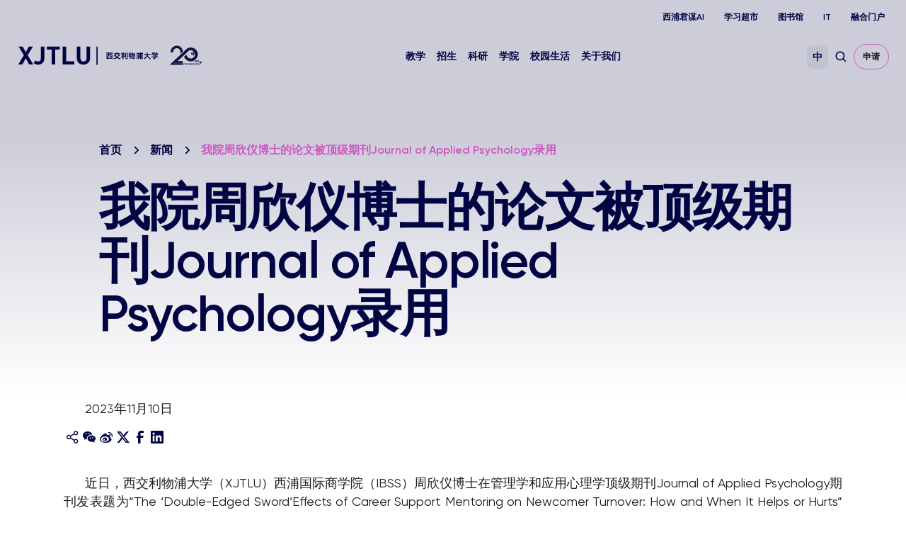

--- FILE ---
content_type: text/html; charset=UTF-8
request_url: https://www.xjtlu.edu.cn/zh/news/2023/11/xinyi-zhou-the-double-edged-swordeffects-of-career-support-mentoring-on-newcomer-turnover-how-and-when-it-helps-or-hurts
body_size: 12601
content:
<!DOCTYPE html>
<html lang="zh-CN">
<head>
	<!-- Google Tag Manager -->
<script>(function(w,d,s,l,i){w[l]=w[l]||[];w[l].push({'gtm.start':
new Date().getTime(),event:'gtm.js'});var f=d.getElementsByTagName(s)[0],
j=d.createElement(s),dl=l!='dataLayer'?'&l='+l:'';j.async=true;j.src=
'https://www.googletagmanager.com/gtm.js?id='+i+dl;f.parentNode.insertBefore(j,f);
})(window,document,'script','dataLayer','GTM-PTQ9QLSQ');</script>
<!-- End Google Tag Manager -->

<!-- Google tag (gtag.js) -->
<script async src="https://www.googletagmanager.com/gtag/js?id=G-HXSBEZ9G6C"></script>
<script>
  window.dataLayer = window.dataLayer || [];
  function gtag(){dataLayer.push(arguments);}
  gtag('js', new Date());
  gtag('config', 'G-HXSBEZ9G6C');
</script>

    <meta charset="UTF-8"/>
    <meta name="viewport" content="width=device-width,initial-scale=1.0,maximum-scale=1.0,user-scalable=no"/>
    <title>我院周欣仪博士的论文被顶级期刊Journal of Applied Psychology录用 - Xi&#039;an Jiaotong-Liverpool University</title>
    <meta name='robots' content='index, follow, max-image-preview:large, max-snippet:-1, max-video-preview:-1' />
	<style>img:is([sizes="auto" i], [sizes^="auto," i]) { contain-intrinsic-size: 3000px 1500px }</style>
	<link rel="alternate" hreflang="zh-hans" href="https://www.xjtlu.edu.cn/zh/news/2023/11/xinyi-zhou-the-double-edged-swordeffects-of-career-support-mentoring-on-newcomer-turnover-how-and-when-it-helps-or-hurts" />
<link rel="alternate" hreflang="x-default" href="https://www.xjtlu.edu.cn/zh/news/2023/11/xinyi-zhou-the-double-edged-swordeffects-of-career-support-mentoring-on-newcomer-turnover-how-and-when-it-helps-or-hurts" />

	<!-- This site is optimized with the Yoast SEO plugin v25.3 - https://yoast.com/wordpress/plugins/seo/ -->
	<link rel="canonical" href="https://www.xjtlu.edu.cn/zh/news/2023/11/xinyi-zhou-the-double-edged-swordeffects-of-career-support-mentoring-on-newcomer-turnover-how-and-when-it-helps-or-hurts" />
	<meta property="og:locale" content="zh_CN" />
	<meta property="og:type" content="article" />
	<meta property="og:title" content="我院周欣仪博士的论文被顶级期刊Journal of Applied Psychology录用 - Xi&#039;an Jiaotong-Liverpool University" />
	<meta property="og:description" content="近日，西交利物浦大学（XJTLU）西浦国际商学院（IBSS）周欣仪博士在管理学和应用心理学顶级期刊Journa [&hellip;]" />
	<meta property="og:url" content="https://www.xjtlu.edu.cn/zh/news/2023/11/xinyi-zhou-the-double-edged-swordeffects-of-career-support-mentoring-on-newcomer-turnover-how-and-when-it-helps-or-hurts" />
	<meta property="og:site_name" content="Xi&#039;an Jiaotong-Liverpool University" />
	<meta property="article:publisher" content="https://www.facebook.com/XJTLU" />
	<meta property="og:image" content="https://www.xjtlu.edu.cn/wp-content/uploads/2023/11/640.jpg" />
	<meta property="og:image:width" content="1000" />
	<meta property="og:image:height" content="1000" />
	<meta property="og:image:type" content="image/jpeg" />
	<meta name="twitter:card" content="summary_large_image" />
	<meta name="twitter:site" content="@XJTLU" />
	<meta name="twitter:label1" content="预计阅读时间" />
	<meta name="twitter:data1" content="1分" />
	<script type="application/ld+json" class="yoast-schema-graph">{"@context":"https://schema.org","@graph":[{"@type":"WebPage","@id":"https://www.xjtlu.edu.cn/zh/news/2023/11/xinyi-zhou-the-double-edged-swordeffects-of-career-support-mentoring-on-newcomer-turnover-how-and-when-it-helps-or-hurts","url":"https://www.xjtlu.edu.cn/zh/news/2023/11/xinyi-zhou-the-double-edged-swordeffects-of-career-support-mentoring-on-newcomer-turnover-how-and-when-it-helps-or-hurts","name":"我院周欣仪博士的论文被顶级期刊Journal of Applied Psychology录用 - Xi&#039;an Jiaotong-Liverpool University","isPartOf":{"@id":"https://www.xjtlu.edu.cn/zh/#website"},"primaryImageOfPage":{"@id":"https://www.xjtlu.edu.cn/zh/news/2023/11/xinyi-zhou-the-double-edged-swordeffects-of-career-support-mentoring-on-newcomer-turnover-how-and-when-it-helps-or-hurts#primaryimage"},"image":{"@id":"https://www.xjtlu.edu.cn/zh/news/2023/11/xinyi-zhou-the-double-edged-swordeffects-of-career-support-mentoring-on-newcomer-turnover-how-and-when-it-helps-or-hurts#primaryimage"},"thumbnailUrl":"https://www.xjtlu.edu.cn/wp-content/uploads/2023/11/640.jpg","datePublished":"2023-11-10T08:10:26+00:00","breadcrumb":{"@id":"https://www.xjtlu.edu.cn/zh/news/2023/11/xinyi-zhou-the-double-edged-swordeffects-of-career-support-mentoring-on-newcomer-turnover-how-and-when-it-helps-or-hurts#breadcrumb"},"inLanguage":"zh-CN","potentialAction":[{"@type":"ReadAction","target":["https://www.xjtlu.edu.cn/zh/news/2023/11/xinyi-zhou-the-double-edged-swordeffects-of-career-support-mentoring-on-newcomer-turnover-how-and-when-it-helps-or-hurts"]}]},{"@type":"ImageObject","inLanguage":"zh-CN","@id":"https://www.xjtlu.edu.cn/zh/news/2023/11/xinyi-zhou-the-double-edged-swordeffects-of-career-support-mentoring-on-newcomer-turnover-how-and-when-it-helps-or-hurts#primaryimage","url":"https://www.xjtlu.edu.cn/wp-content/uploads/2023/11/640.jpg","contentUrl":"https://www.xjtlu.edu.cn/wp-content/uploads/2023/11/640.jpg","width":1000,"height":1000},{"@type":"BreadcrumbList","@id":"https://www.xjtlu.edu.cn/zh/news/2023/11/xinyi-zhou-the-double-edged-swordeffects-of-career-support-mentoring-on-newcomer-turnover-how-and-when-it-helps-or-hurts#breadcrumb","itemListElement":[{"@type":"ListItem","position":1,"name":"Homepage","item":"https://www.xjtlu.edu.cn/zh"},{"@type":"ListItem","position":2,"name":"新闻","item":"https://www.xjtlu.edu.cn/zh/news"},{"@type":"ListItem","position":3,"name":"我院周欣仪博士的论文被顶级期刊Journal of Applied Psychology录用"}]},{"@type":"WebSite","@id":"https://www.xjtlu.edu.cn/zh/#website","url":"https://www.xjtlu.edu.cn/zh/","name":"Xi'an Jiaotong-Liverpool University","description":"Xi&#039;an Jiaotong-Liverpool University (XJTLU) is a pioneering, international joint venture university located in the city of Suzhou on China&#039;s east coast.","publisher":{"@id":"https://www.xjtlu.edu.cn/zh/#organization"},"potentialAction":[{"@type":"SearchAction","target":{"@type":"EntryPoint","urlTemplate":"https://www.xjtlu.edu.cn/zh/?s={search_term_string}"},"query-input":{"@type":"PropertyValueSpecification","valueRequired":true,"valueName":"search_term_string"}}],"inLanguage":"zh-CN"},{"@type":"Organization","@id":"https://www.xjtlu.edu.cn/zh/#organization","name":"Xi'an Jiaotong-Liverpool University","alternateName":"XJTLU","url":"https://www.xjtlu.edu.cn/zh/","logo":{"@type":"ImageObject","inLanguage":"zh-CN","@id":"https://www.xjtlu.edu.cn/zh/#/schema/logo/image/","url":"https://www.xjtlu.edu.cn/wp-content/uploads/2024/05/XJTLU-dark-blue-logo.jpg","contentUrl":"https://www.xjtlu.edu.cn/wp-content/uploads/2024/05/XJTLU-dark-blue-logo.jpg","width":519,"height":112,"caption":"Xi'an Jiaotong-Liverpool University"},"image":{"@id":"https://www.xjtlu.edu.cn/zh/#/schema/logo/image/"},"sameAs":["https://www.facebook.com/XJTLU","https://x.com/XJTLU"]}]}</script>
	<!-- / Yoast SEO plugin. -->


<style id='classic-theme-styles-inline-css' type='text/css'>
/*! This file is auto-generated */
.wp-block-button__link{color:#fff;background-color:#32373c;border-radius:9999px;box-shadow:none;text-decoration:none;padding:calc(.667em + 2px) calc(1.333em + 2px);font-size:1.125em}.wp-block-file__button{background:#32373c;color:#fff;text-decoration:none}
</style>
<link rel='stylesheet' id='bootstrap-style-css' href='https://www.xjtlu.edu.cn/wp-content/themes/xjtlu/assets/css/bootstrap.min.css?ver=1.7' type='text/css' media='all' />
<link rel='stylesheet' id='swiper-bundle-style-css' href='https://www.xjtlu.edu.cn/wp-content/themes/xjtlu/assets/css/swiper-bundle.min.css?ver=1.7' type='text/css' media='all' />
<link rel='stylesheet' id='swipperAccordion-style-css' href='https://www.xjtlu.edu.cn/wp-content/themes/xjtlu/assets/css/swipperAccordion.css?ver=1.7' type='text/css' media='all' />
<link rel='stylesheet' id='video-js-style-css' href='https://www.xjtlu.edu.cn/wp-content/themes/xjtlu/assets/css/video-js.css?ver=1.7' type='text/css' media='all' />
<link rel='stylesheet' id='global-style-css' href='https://www.xjtlu.edu.cn/wp-content/themes/xjtlu/assets/css/global.css?ver=1.7' type='text/css' media='all' />
<link rel='stylesheet' id='liuyi-style-css' href='https://www.xjtlu.edu.cn/wp-content/themes/xjtlu/assets/liuyi/ui.css?ver=1.7' type='text/css' media='all' />
<link rel='stylesheet' id='zh-style-css' href='https://www.xjtlu.edu.cn/wp-content/themes/xjtlu/assets/css/style-zh-cn.css?ver=1.7' type='text/css' media='all' />

<meta name="generator" content="WPML ver:4.5.12 stt:66,1;" />


</head>
<body class="wp-singular news_post-template-default single single-news_post postid-38073 wp-theme-xjtlu zh zh-hans ">

<!-- Google Tag Manager (noscript) -->
<noscript><iframe src="https://www.googletagmanager.com/ns.html?id=GTM-PTQ9QLSQ"
height="0" width="0" style="display:none;visibility:hidden"></iframe></noscript>
<!-- End Google Tag Manager (noscript) -->

<style>
    .header-main .header-logo {
        flex: 0 0 285px !important;
    }
   .header-logo a.logo20th {
        margin-left: 10px;
    }
    .header-logo a{
        display: inline-block;
    }
</style>
<!--导航栏-->
<header class="" id="top-header">
            <ul class="nav-external-links">
                            <li class="links-item">
                    <a href="https://www.xjtlu.edu.cn/zh/xipu-ai" class="link link-extra-small">西浦君谋AI</a>
                </li>
                            <li class="links-item">
                    <a href="https://www.learningmall.cn/zh/" class="link link-extra-small">学习超市</a>
                </li>
                            <li class="links-item">
                    <a href="https://www.xjtlu.edu.cn/zh/campus-life/support-and-facilities/library" class="link link-extra-small">图书馆</a>
                </li>
                            <li class="links-item">
                    <a href="https://www.xjtlu.edu.cn/zh/it-services" class="link link-extra-small">IT</a>
                </li>
                            <li class="links-item">
                    <a href="https://ehall.xjtlu.edu.cn/login" class="link link-extra-small">融合门户</a>
                </li>
                    </ul>
        <hr class="lighte" />
    
    <div class="header-main">
        <div class="header-logo">
            <a href="https://www.xjtlu.edu.cn/zh">
                <img  class="revert" src="https://www.xjtlu.edu.cn/wp-content/uploads/2024/01/cn-header-logo.svg" alt="Xi&#039;an Jiaotong-Liverpool University" />
                <img  class="stick-logo" src="https://www.xjtlu.edu.cn/wp-content/uploads/2024/01/cn-header-logo.svg" alt="Xi&#039;an Jiaotong-Liverpool University" />
            </a>
                         <a class="logo20th" href="https://20anniversary.xjtlu.edu.cn/zh" target="_blank" rel="noopener">
                <img class="revert" src="https://www.xjtlu.edu.cn/wp-content/themes/xjtlu/assets/images/logo_20th.svg" alt="20anniversary.xjtlu.edu.cn" />
                <img class="stick-logo" src="https://www.xjtlu.edu.cn/wp-content/themes/xjtlu/assets/images/logo_20th.svg" alt="20anniversary.xjtlu.edu.cn" />
            </a>
        </div>
        <div class="main-menu">
            <div class="main-menu-box">
                <li class="menu-item ">
    <a href="javascript:void(0);">教学</a>
    <div class="down-box ">
        <span class="filter_bg"></span>
        <div class="down-box-inner">
            <div class="menu-list">
                <div class="down-title"><span class="back-btn"></span><a href="https://www.xjtlu.edu.cn/zh/study">教学</a></div>                <div class="sub_menu_list">
                                                <ul class="column_item">
                                                                    <li class="two_item">
                                        <a href="https://www.xjtlu.edu.cn/zh/study/programmes">
                                            专业<span class="toggle_btn"></span>                                        </a>
                                                                                    <ul class="three_list">
                                                <div class="three_box">
                                                                                                            <li class="three_item ">
                                                            <a href="https://www.xjtlu.edu.cn/zh/study/undergraduate">本科专业</a>
                                                        </li>
                                                                                                            <li class="three_item ">
                                                            <a href="https://www.xjtlu.edu.cn/zh/study/masters">硕士研究生专业</a>
                                                        </li>
                                                                                                            <li class="three_item ">
                                                            <a href="https://www.xjtlu.edu.cn/zh/study/phd">博士研究生专业</a>
                                                        </li>
                                                                                                    </div>
                                            </ul>

                                        
                                    </li>
                                                            </ul>
                                                                        <ul class="column_item">
                                                                    <li class="two_item">
                                        <a href="https://www.xjtlu.edu.cn/zh/study/international-mobility">
                                            海外交流与访学<span class="toggle_btn"></span>                                        </a>
                                                                                    <ul class="three_list">
                                                <div class="three_box">
                                                                                                            <li class="three_item ">
                                                            <a href="https://www.liverpool.ac.uk/xjtlu/">西浦2+2/2+1+1路径</a>
                                                        </li>
                                                                                                    </div>
                                            </ul>

                                        
                                    </li>
                                                                    <li class="two_item">
                                        <a href="https://www.xjtlu.edu.cn/zh/study/why-study-at-xjtlu">
                                            为什么选择西交利物浦大学？                                        </a>
                                        
                                    </li>
                                                            </ul>
                                                                                </div>
            </div>
            
                    </div>
    </div>
</li><li class="menu-item ">
    <a href="javascript:void(0);">招生</a>
    <div class="down-box ">
        <span class="filter_bg"></span>
        <div class="down-box-inner">
            <div class="menu-list">
                <div class="down-title"><span class="back-btn"></span><a href="https://www.xjtlu.edu.cn/zh/admissions">招生</a></div>                <div class="sub_menu_list">
                                                <ul class="column_item">
                                                                    <li class="two_item">
                                        <a href="https://www.xjtlu.edu.cn/zh/admissions/ug">
                                            本科招生<span class="toggle_btn"></span>                                        </a>
                                                                                    <ul class="three_list">
                                                <div class="three_box">
                                                                                                            <li class="three_item item_bold">
                                                            <a href="https://www.xjtlu.edu.cn/zh/admissions/domestic">中国内地（大陆）学生</a>
                                                        </li>
                                                                                                            <li class="three_item ">
                                                            <a href="https://www.xjtlu.edu.cn/zh/admissions/domestic/entry-requirements">入学条件</a>
                                                        </li>
                                                                                                            <li class="three_item ">
                                                            <a href="https://www.xjtlu.edu.cn/zh/admissions/domestic/how-to-apply">如何报考</a>
                                                        </li>
                                                                                                            <li class="three_item ">
                                                            <a href="https://www.xjtlu.edu.cn/zh/admissions/domestic/fees-and-scholarship">学费及奖学金</a>
                                                        </li>
                                                                                                            <li class="three_item item_bold">
                                                            <a href="https://www.xjtlu.edu.cn/zh/admissions/global">港澳台地区学生</a>
                                                        </li>
                                                                                                            <li class="three_item ">
                                                            <a href="https://www.xjtlu.edu.cn/zh/admissions/global/entry-requirements">入学条件</a>
                                                        </li>
                                                                                                            <li class="three_item ">
                                                            <a href="https://www.xjtlu.edu.cn/zh/admissions/global/how-to-apply">如何申请</a>
                                                        </li>
                                                                                                            <li class="three_item ">
                                                            <a href="https://www.xjtlu.edu.cn/zh/admissions/ug/global/fees-and-scholarship">学费及奖学金</a>
                                                        </li>
                                                                                                            <li class="three_item item_bold">
                                                            <a href="https://www.xjtlu.edu.cn/zh/admissions/global">国际学生</a>
                                                        </li>
                                                                                                            <li class="three_item ">
                                                            <a href="https://www.xjtlu.edu.cn/zh/admissions/global/entry-requirements">入学条件</a>
                                                        </li>
                                                                                                            <li class="three_item ">
                                                            <a href="https://www.xjtlu.edu.cn/zh/admissions/global/how-to-apply">如何申请</a>
                                                        </li>
                                                                                                            <li class="three_item ">
                                                            <a href="https://www.xjtlu.edu.cn/zh/admissions/ug/global/fees-and-scholarship">学费及奖学金</a>
                                                        </li>
                                                                                                    </div>
                                            </ul>

                                        
                                    </li>
                                                            </ul>
                                                                        <ul class="column_item">
                                                                    <li class="two_item">
                                        <a href="https://www.xjtlu.edu.cn/zh/admissions/master">
                                            硕士研究生招生<span class="toggle_btn"></span>                                        </a>
                                                                                    <ul class="three_list">
                                                <div class="three_box">
                                                                                                            <li class="three_item ">
                                                            <a href="https://www.xjtlu.edu.cn/zh/admissions/master/entry-requirements">入学条件</a>
                                                        </li>
                                                                                                            <li class="three_item ">
                                                            <a href="https://www.xjtlu.edu.cn/zh/admissions/master/how-to-apply">如何申请</a>
                                                        </li>
                                                                                                            <li class="three_item ">
                                                            <a href="https://www.xjtlu.edu.cn/zh/admissions/master/fees-and-scholarship">学费及奖学金</a>
                                                        </li>
                                                                                                    </div>
                                            </ul>

                                        
                                    </li>
                                                                    <li class="two_item">
                                        <a href="https://www.xjtlu.edu.cn/zh/admissions/doctoral">
                                            博士研究生招生<span class="toggle_btn"></span>                                        </a>
                                                                                    <ul class="three_list">
                                                <div class="three_box">
                                                                                                            <li class="three_item ">
                                                            <a href="https://www.xjtlu.edu.cn/zh/admissions/doctoral/entry-requirement-phd">入学条件</a>
                                                        </li>
                                                                                                            <li class="three_item ">
                                                            <a href="https://www.xjtlu.edu.cn/zh/admissions/domestic/doctoral/how-to-apply">如何申请</a>
                                                        </li>
                                                                                                            <li class="three_item ">
                                                            <a href="https://www.xjtlu.edu.cn/zh/admissions/doctoral/programme-fees">博士生学费</a>
                                                        </li>
                                                                                                            <li class="three_item ">
                                                            <a href="https://www.xjtlu.edu.cn/zh/admissions/doctoral/postgraduate-research-scholarships">博士生奖学金</a>
                                                        </li>
                                                                                                    </div>
                                            </ul>

                                        
                                    </li>
                                                                    <li class="two_item">
                                        <a href="https://www.xjtlu.edu.cn/zh/admissions/continuing-education">
                                            继续教育<span class="toggle_btn"></span>                                        </a>
                                                                                    <ul class="three_list">
                                                <div class="three_box">
                                                                                                            <li class="three_item ">
                                                            <a href="https://www.xjtlu.edu.cn/zh/study/short-summer-courses-and-languages">短期课程、暑期课程、语言课程</a>
                                                        </li>
                                                                                                            <li class="three_item ">
                                                            <a href="https://www.xjtlu.edu.cn/zh/learning-mall/lifelong-learning-programme">终身学习项目</a>
                                                        </li>
                                                                                                    </div>
                                            </ul>

                                        
                                    </li>
                                                            </ul>
                                                                        <ul class="column_item">
                                                                    <li class="two_item">
                                        <a href="https://www.xjtlu.edu.cn/zh/admissions/liverpool-international-education-programme">
                                            利物浦大学留学教育项目招生                                        </a>
                                        
                                    </li>
                                                            </ul>
                                                                                </div>
            </div>
            
                    </div>
    </div>
</li><li class="menu-item ">
    <a href="javascript:void(0);">科研</a>
    <div class="down-box ">
        <span class="filter_bg"></span>
        <div class="down-box-inner">
            <div class="menu-list">
                <div class="down-title"><span class="back-btn"></span><a href="https://www.xjtlu.edu.cn/zh/research">科研</a></div>                <div class="sub_menu_list">
                                                <ul class="column_item">
                                                                    <li class="two_item">
                                        <a href="https://www.xjtlu.edu.cn/zh/research/priorities-and-strategy">
                                            科研重点与战略<span class="toggle_btn"></span>                                        </a>
                                                                                    <ul class="three_list">
                                                <div class="three_box">
                                                                                                            <li class="three_item ">
                                                            <a href="https://www.xjtlu.edu.cn/zh/research/priorities-and-strategy/key-research-areas">科研重点领域</a>
                                                        </li>
                                                                                                            <li class="three_item ">
                                                            <a href="https://www.xjtlu.edu.cn/zh/research/priorities-and-strategy/strategy">科研战略</a>
                                                        </li>
                                                                                                    </div>
                                            </ul>

                                        
                                    </li>
                                                                    <li class="two_item">
                                        <a href="https://www.xjtlu.edu.cn/zh/research/research-innovation-ecosystem">
                                            科研创新生态                                        </a>
                                        
                                    </li>
                                                                    <li class="two_item">
                                        <a href="https://www.xjtlu.edu.cn/zh/research/research-compliance">
                                            科学研究合规性                                        </a>
                                        
                                    </li>
                                                            </ul>
                                                                        <ul class="column_item">
                                                                    <li class="two_item">
                                        <a href="https://www.xjtlu.edu.cn/zh/research/achievements/research-publications">
                                            科研成果<span class="toggle_btn"></span>                                        </a>
                                                                                    <ul class="three_list">
                                                <div class="three_box">
                                                                                                            <li class="three_item ">
                                                            <a href="https://www.xjtlu.edu.cn/zh/research/achievements/research-publications">论文著作</a>
                                                        </li>
                                                                                                            <li class="three_item ">
                                                            <a href="https://www.xjtlu.edu.cn/zh/research/achievements/patents">专利</a>
                                                        </li>
                                                                                                            <li class="three_item ">
                                                            <a href="https://www.xjtlu.edu.cn/zh/research/achievements/research-projects">研究项目</a>
                                                        </li>
                                                                                                    </div>
                                            </ul>

                                        
                                    </li>
                                                                    <li class="two_item">
                                        <a href="https://www.xjtlu.edu.cn/zh/research/research-institutes">
                                            科研机构                                        </a>
                                        
                                    </li>
                                                            </ul>
                                                                                </div>
            </div>
            
                            <div class="menu-list menu-news-box">
                    <div class="down-title"><span class="back-btn"></span><a style="cursor: default;" href="javascript:void(0);">快捷链接</a></div>                    <div class="sub_menu_list">
                                                        <ul class="column_item">
                                                                            <li class="two_item">
                                            <a style="" href="https://scholar.xjtlu.edu.cn/">
                                                西浦科研门户<span class="toggle_btn"></span>                                            </a>
                                                                                            <ul class="three_list">
                                                    <div class="three_box">
                                                                                                                    <li class="three_item ">
                                                                <a style="" href="https://scholar.xjtlu.edu.cn/en/persons/">研究人员</a>
                                                            </li>
                                                                                                                    <li class="three_item ">
                                                                <a style="" href="https://scholar.xjtlu.edu.cn/en/publications/">科研产出</a>
                                                            </li>
                                                                                                                    <li class="three_item ">
                                                                <a style="" href="https://scholar.xjtlu.edu.cn/en/projects/">科研项目</a>
                                                            </li>
                                                                                                                    <li class="three_item ">
                                                                <a style="" href="https://scholar.xjtlu.edu.cn/en/activities/">科研活动</a>
                                                            </li>
                                                                                                            </div>
                                                </ul>

                                            
                                        </li>
                                                                    </ul>
                                                    
                    </div>
                </div>
                    </div>
    </div>
</li><li class="menu-item ">
    <a href="javascript:void(0);">学院</a>
    <div class="down-box ">
        <span class="filter_bg"></span>
        <div class="down-box-inner">
            <div class="menu-list">
                <div class="down-title"><span class="back-btn"></span><a href="https://www.xjtlu.edu.cn/zh/study/departments">学院</a></div>                <div class="sub_menu_list">
                                                <ul class="column_item">
                                                                    <li class="two_item">
                                        <a href="https://www.xjtlu.edu.cn/zh/study/departments">
                                            学院与教学中心<span class="toggle_btn"></span>                                        </a>
                                                                                    <ul class="three_list">
                                                <div class="three_box">
                                                                                                            <li class="three_item ">
                                                            <a href="https://www.xjtlu.edu.cn/zh/study/departments/academy-of-artificial-intelligence">人工智能学院</a>
                                                        </li>
                                                                                                            <li class="three_item ">
                                                            <a href="https://www.xjtlu.edu.cn/zh/study/departments/academy-of-film-and-creative-technology">影视与创意科技学院</a>
                                                        </li>
                                                                                                            <li class="three_item ">
                                                            <a href="https://www.xjtlu.edu.cn/zh/study/departments/academy-of-future-education">未来教育学院</a>
                                                        </li>
                                                                                                            <li class="three_item ">
                                                            <a href="https://www.xjtlu.edu.cn/zh/study/departments/jitri">西浦-集萃学院</a>
                                                        </li>
                                                                                                            <li class="three_item ">
                                                            <a href="https://www.xjtlu.edu.cn/zh/study/departments/academy-of-pharmacy">西浦慧湖药学院</a>
                                                        </li>
                                                                                                            <li class="three_item ">
                                                            <a href="https://www.xjtlu.edu.cn/zh/study/departments/school-of-advanced-technology">智能工程学院</a>
                                                        </li>
                                                                                                            <li class="three_item ">
                                                            <a href="https://www.xjtlu.edu.cn/zh/study/departments/design-school">设计学院</a>
                                                        </li>
                                                                                                            <li class="three_item ">
                                                            <a href="https://www.xjtlu.edu.cn/zh/study/departments/school-of-humanities-and-social-sciences">人文社科学院</a>
                                                        </li>
                                                                                                            <li class="three_item ">
                                                            <a href="https://www.xjtlu.edu.cn/zh/study/departments/international-business-school-suzhou">西浦国际商学院</a>
                                                        </li>
                                                                                                            <li class="three_item ">
                                                            <a href="https://www.xjtlu.edu.cn/zh/study/departments/school-of-mathematics-and-physics">数学物理学院</a>
                                                        </li>
                                                                                                            <li class="three_item ">
                                                            <a href="https://www.xjtlu.edu.cn/zh/study/departments/school-of-science">理学院</a>
                                                        </li>
                                                                                                            <li class="three_item ">
                                                            <a href="https://www.xjtlu.edu.cn/zh/study/departments/global-cultures-and-languages-hub">全球文化与语言学苑</a>
                                                        </li>
                                                                                                            <li class="three_item ">
                                                            <a href="https://www.xjtlu.edu.cn/zh/study/departments/centres/chinese-cultural-teaching-centre">中国文化教学中心</a>
                                                        </li>
                                                                                                            <li class="three_item ">
                                                            <a href="https://www.xjtlu.edu.cn/zh/study/departments/centres/physical-education-centre">体育教育中心</a>
                                                        </li>
                                                                                                    </div>
                                            </ul>

                                        
                                    </li>
                                                            </ul>
                                                                        <ul class="column_item">
                                                                    <li class="two_item">
                                        <a href="https://www.xjtlu.edu.cn/zh/study/departments/entrepreneur-college-taicang">
                                            西浦创业家学院（太仓）<span class="toggle_btn"></span>                                        </a>
                                                                                    <ul class="three_list">
                                                <div class="three_box">
                                                                                                            <li class="three_item ">
                                                            <a href="https://www.xjtlu.edu.cn/zh/study/departments/school-of-ai-and-advanced-computing">人工智能与先进计算学院</a>
                                                        </li>
                                                                                                            <li class="three_item ">
                                                            <a href="https://www.xjtlu.edu.cn/zh/study/departments/school-of-chips">芯片学院</a>
                                                        </li>
                                                                                                            <li class="three_item ">
                                                            <a href="https://www.xjtlu.edu.cn/zh/study/departments/entrepreneurship-and-enterprise-hub">创业与企业港</a>
                                                        </li>
                                                                                                            <li class="three_item ">
                                                            <a href="https://www.xjtlu.edu.cn/zh/study/departments/school-of-intelligent-finance-and-business">产金融合学院</a>
                                                        </li>
                                                                                                            <li class="three_item ">
                                                            <a href="https://www.xjtlu.edu.cn/zh/study/departments/school-of-intelligent-manufacturing-ecosystem">智造生态学院</a>
                                                        </li>
                                                                                                            <li class="three_item ">
                                                            <a href="https://www.xjtlu.edu.cn/zh/study/departments/school-of-internet-of-things">物联网学院</a>
                                                        </li>
                                                                                                            <li class="three_item ">
                                                            <a href="https://www.xjtlu.edu.cn/zh/study/departments/school-of-robotics">智能机器人学院</a>
                                                        </li>
                                                                                                    </div>
                                            </ul>

                                        
                                    </li>
                                                            </ul>
                                                                        <ul class="column_item">
                                                                    <li class="two_item">
                                        <a href="https://www.xjtlu.edu.cn/zh/study/departments/college-of-industry-entrepreneurs">
                                            产业家学院<span class="toggle_btn"></span>                                        </a>
                                                                                    <ul class="three_list">
                                                <div class="three_box">
                                                                                                            <li class="three_item ">
                                                            <a href="https://www.xjtlu.edu.cn/zh/research/institutes-centres-and-labs/hexie-management-research-centre">和谐管理研究中心</a>
                                                        </li>
                                                                                                            <li class="three_item ">
                                                            <a href="https://www.xjtlu.edu.cn/zh/study/departments/industrial-software-ecosystem-research-centre">工业软件生态研究中心</a>
                                                        </li>
                                                                                                            <li class="three_item ">
                                                            <a href="https://www.xjtlu.edu.cn/zh/study/departments/digital-transformation-research-centre">数字化转型研究中心</a>
                                                        </li>
                                                                                                            <li class="three_item ">
                                                            <a href="https://www.xjtlu.edu.cn/zh/study/departments/strategic-issues-of-industrial-innovation-development-research-center">产业创新发展战略议题研究中心</a>
                                                        </li>
                                                                                                    </div>
                                            </ul>

                                        
                                    </li>
                                                            </ul>
                                                                                </div>
            </div>
            
                    </div>
    </div>
</li><li class="menu-item ">
    <a href="javascript:void(0);">校园生活</a>
    <div class="down-box ">
        <span class="filter_bg"></span>
        <div class="down-box-inner">
            <div class="menu-list">
                <div class="down-title"><span class="back-btn"></span><a href="https://www.xjtlu.edu.cn/zh/campus-life">校园生活</a></div>                <div class="sub_menu_list">
                                                <ul class="column_item">
                                                                    <li class="two_item">
                                        <a href="https://www.xjtlu.edu.cn/zh/campus-life/support-and-facilities">
                                            设施与支持<span class="toggle_btn"></span>                                        </a>
                                                                                    <ul class="three_list">
                                                <div class="three_box">
                                                                                                            <li class="three_item ">
                                                            <a href="https://www.xjtlu.edu.cn/zh/campus-life/support-and-facilities/library">图书馆</a>
                                                        </li>
                                                                                                            <li class="three_item ">
                                                            <a href="https://www.xjtlu.edu.cn/zh/learning-mall">学习超市</a>
                                                        </li>
                                                                                                            <li class="three_item ">
                                                            <a href="https://www.xjtlu.edu.cn/zh/campus-life/support-and-facilities/museum">博物馆</a>
                                                        </li>
                                                                                                            <li class="three_item ">
                                                            <a href="https://www.xjtlu.edu.cn/zh/about/professional-services/laboratory-and-technical-management-office/laboratories">实验室</a>
                                                        </li>
                                                                                                            <li class="three_item ">
                                                            <a href="https://www.xjtlu.edu.cn/zh/xjtlu-souvenir-shop">西浦纪念品商店</a>
                                                        </li>
                                                                                                            <li class="three_item ">
                                                            <a href="https://www.xjtlu.edu.cn/zh/about/test-centres">考试中心</a>
                                                        </li>
                                                                                                            <li class="three_item ">
                                                            <a href="https://www.xjtlu.edu.cn/zh/campus-life/support-and-facilities/health-and-wellbeing">生活服务</a>
                                                        </li>
                                                                                                    </div>
                                            </ul>

                                        
                                    </li>
                                                            </ul>
                                                                        <ul class="column_item">
                                                                    <li class="two_item">
                                        <a href="https://www.xjtlu.edu.cn/zh/events">
                                            活动                                        </a>
                                        
                                    </li>
                                                                    <li class="two_item">
                                        <a href="https://www.xjtlu.edu.cn/zh/campus-life/sports-and-activities">
                                            体育与学生社团                                        </a>
                                        
                                    </li>
                                                                    <li class="two_item">
                                        <a href="https://www.xjtlu.edu.cn/zh/campus-life/accommodation">
                                            住宿和社区                                        </a>
                                        
                                    </li>
                                                                    <li class="two_item">
                                        <a href="https://www.xjtlu.edu.cn/zh/campus-life/suzhou-life">
                                            生活在苏州                                        </a>
                                        
                                    </li>
                                                                    <li class="two_item">
                                        <a href="https://www.xjtlu.edu.cn/zh/campus-life/visit-us">
                                            访问校园                                        </a>
                                        
                                    </li>
                                                            </ul>
                                                                                </div>
            </div>
            
                    </div>
    </div>
</li><li class="menu-item ">
    <a href="javascript:void(0);">关于我们</a>
    <div class="down-box ">
        <span class="filter_bg"></span>
        <div class="down-box-inner">
            <div class="menu-list">
                <div class="down-title"><span class="back-btn"></span><a href="https://www.xjtlu.edu.cn/zh/about">关于我们</a></div>                <div class="sub_menu_list">
                                                <ul class="column_item">
                                                                    <li class="two_item">
                                        <a href="https://www.xjtlu.edu.cn/zh/about/overview">
                                            学校概况<span class="toggle_btn"></span>                                        </a>
                                                                                    <ul class="three_list">
                                                <div class="three_box">
                                                                                                            <li class="three_item ">
                                                            <a href="https://www.xjtlu.edu.cn/zh/about/overview/vision-and-mission">愿景与使命</a>
                                                        </li>
                                                                                                            <li class="three_item ">
                                                            <a href="https://www.xjtlu.edu.cn/zh/about/overview/history">大事记</a>
                                                        </li>
                                                                                                            <li class="three_item ">
                                                            <a href="https://www.xjtlu.edu.cn/zh/xjtlu-education-ai">西浦教育+AI</a>
                                                        </li>
                                                                                                            <li class="three_item ">
                                                            <a href="https://www.xjtlu.edu.cn/zh/about/overview/partnerships">对外合作</a>
                                                        </li>
                                                                                                            <li class="three_item ">
                                                            <a href="https://www.xjtlu.edu.cn/zh/about/overview/xjtlu-identity">学校标识</a>
                                                        </li>
                                                                                                            <li class="three_item ">
                                                            <a href="https://www.xjtlu.edu.cn/zh/about/professional-services">行政管理服务</a>
                                                        </li>
                                                                                                            <li class="three_item ">
                                                            <a href="https://www.xjtlu.edu.cn/zh/about/xjtlu-daxuegongshi">大学公示</a>
                                                        </li>
                                                                                                            <li class="three_item ">
                                                            <a href="https://www.xjtlu.edu.cn/zh/about/xinxigongkai">信息公开</a>
                                                        </li>
                                                                                                    </div>
                                            </ul>

                                        
                                    </li>
                                                                    <li class="two_item">
                                        <a href="https://20anniversary.xjtlu.edu.cn/zh">
                                            西浦20周年                                        </a>
                                        
                                    </li>
                                                            </ul>
                                                                        <ul class="column_item">
                                                                    <li class="two_item">
                                        <a href="https://www.xjtlu.edu.cn/zh/about/people/leadership">
                                            领导队伍<span class="toggle_btn"></span>                                        </a>
                                                                                    <ul class="three_list">
                                                <div class="three_box">
                                                                                                            <li class="three_item ">
                                                            <a href="https://www.xjtlu.edu.cn/zh/about/people/leadership">大学领导</a>
                                                        </li>
                                                                                                            <li class="three_item ">
                                                            <a href="https://www.xjtlu.edu.cn/zh/about/leadership/avp-and-deans">助理副校长和院长</a>
                                                        </li>
                                                                                                            <li class="three_item ">
                                                            <a href="https://www.xjtlu.edu.cn/zh/about/people/previous-senior-staff">前任领导</a>
                                                        </li>
                                                                                                    </div>
                                            </ul>

                                        
                                    </li>
                                                            </ul>
                                                                        <ul class="column_item">
                                                                    <li class="two_item">
                                        <a href="https://www.xjtlu.edu.cn/zh/about/information-and-resources">
                                            信息与资源<span class="toggle_btn"></span>                                        </a>
                                                                                    <ul class="three_list">
                                                <div class="three_box">
                                                                                                            <li class="three_item ">
                                                            <a href="https://www.xjtlu.edu.cn/zh/about/brand-resources">品牌资源</a>
                                                        </li>
                                                                                                            <li class="three_item ">
                                                            <a href="https://www.xjtlu.edu.cn/zh/about/publications">大学出版物</a>
                                                        </li>
                                                                                                            <li class="three_item ">
                                                            <a href="https://www.xjtlu.edu.cn/zh/about/meta-education">西浦元宇宙</a>
                                                        </li>
                                                                                                            <li class="three_item ">
                                                            <a href="https://www.xecomall.com/">西浦生态超市</a>
                                                        </li>
                                                                                                            <li class="three_item ">
                                                            <a href="https://www.xjtlu.edu.cn/zh/about/job-opportunity">招贤纳士</a>
                                                        </li>
                                                                                                            <li class="three_item ">
                                                            <a href="https://www.xjtlu.edu.cn/zh/about/contact">联系我们</a>
                                                        </li>
                                                                                                    </div>
                                            </ul>

                                        
                                    </li>
                                                            </ul>
                                                                                        <ul class="column_item all_news_btn">
                            <li class="two_item">
                                <a href="/zh/news">
                                    新闻                                </a>
                            </li>
                        </ul>
                                    </div>
            </div>
                            <div class="menu-list menu-news-box">
                    <div class="down-title">
                                                    <a href="/zh/news">新闻</a>
                                                </div>
                    <div class="menu-news-list">
                                                    <a href="https://www.xjtlu.edu.cn/zh/news/2026/01/ai-robotics-anan" class="card across-medium small">
                                <div class="row g-0">
                                    <div class="col-md-4 card_img">
                                        <img src="https://www.xjtlu.edu.cn/wp-content/uploads/2026/01/anan-1-300x223.png" class="img-fluid "
                                             alt="情绪价值拉满！这只“赛博熊猫”，正在养老院上班"/>
                                    </div>
                                    <div class="col-md-7">
                                        <div class="card-body">
                                            <h4 class="card-title">
                                                情绪价值拉满！这只“赛博熊猫”，正在养老院上班                                            </h4>
                                            <p class="card-text extra-small">
                                                2026年01月15日                                            </p>
                                        </div>
                                    </div>
                                </div>
                            </a>
                                                    <a href="https://www.xjtlu.edu.cn/zh/news/yiweiyaoxueshuoshidejiaochazhuanxiang" class="card across-medium small">
                                <div class="row g-0">
                                    <div class="col-md-4 card_img">
                                        <img src="https://www.xjtlu.edu.cn/wp-content/uploads/2025/12/Jiaxuan-Wu4-300x202.jpg" class="img-fluid "
                                             alt="硕博故事｜从中国药科大学到西浦：一位药学硕士的交叉转向"/>
                                    </div>
                                    <div class="col-md-7">
                                        <div class="card-body">
                                            <h4 class="card-title">
                                                硕博故事｜从中国药科大学到西浦：一位药学硕士的交叉转向                                            </h4>
                                            <p class="card-text extra-small">
                                                2025年12月23日                                            </p>
                                        </div>
                                    </div>
                                </div>
                            </a>
                                            </div>
                                            <a href="/zh/news"
                           class="btn-secondary  all-news-link">查看全部新闻 <img
                                    src="https://www.xjtlu.edu.cn/wp-content/themes/xjtlu/assets/images/more.svg"/></a>
                                    </div>
            
                    </div>
    </div>
</li>                <span class="filter_bg"></span>
            </div>
        </div>
        <div class="nav-fun">
                        <div class="small-screen-language">
                <a class="link">中</a>
            </div>
            <ul class="lang-switcher">
                <li class="version"><a class="link link-small zh  active" href="https://www.xjtlu.edu.cn/zh/news/2023/11/xinyi-zhou-the-double-edged-swordeffects-of-career-support-mentoring-on-newcomer-turnover-how-and-when-it-helps-or-hurts">中</a></li>            </ul>
            <a href="#" class="btn-secondary search">
                <img class="revert" src="https://www.xjtlu.edu.cn/wp-content/themes/xjtlu/assets/images/search_icon.svg" />
                <img class="stick-logo" src="https://www.xjtlu.edu.cn/wp-content/themes/xjtlu/assets/images/search_icon.svg" />
            </a>
                        <a href="https://www.xjtlu.edu.cn/zh/apply" class="link link-small btn-primary no-border apply">申请</a>
            <a href="https://www.xjtlu.edu.cn/zh/apply" class="link link-small btn-primary apply stick-logo">申请</a>
                        <span class="hamburger open-menu-btn">
                <img class="btn-icon open-icon" src="https://www.xjtlu.edu.cn/wp-content/themes/xjtlu/assets/images/hamburger_icon.svg">
                <img class="btn-icon close-icon" src="https://www.xjtlu.edu.cn/wp-content/themes/xjtlu/assets/images/cross_icon.svg">
            </span>
        </div>
        <div class="search-nav">
    <div class="search-nav-bar">
        <form class="search-input" method="GET" action="https://www.xjtlu.edu.cn/zh">
            <img src="https://www.xjtlu.edu.cn/wp-content/themes/xjtlu/assets/images/search_icon.svg" alt="" />
                        <input id="search-input" name="s" type="text" value="" placeholder="搜索您感兴趣的专业、院系、人物、新闻、活动..." />
        </form>
                <div class="quick-search">
            <ul class="menu">
                <h6>快速搜索</h6>
                <li><a href="https://20anniversary.xjtlu.edu.cn/zh" class="small">西浦20周年</a></li><li><a href="https://www.xjtlu.edu.cn/zh/study/undergraduate" class="small">本科专业</a></li><li><a href="https://www.xjtlu.edu.cn/zh/study/masters" class="small">硕士研究生专业</a></li><li><a href="https://www.xjtlu.edu.cn/zh/study/phd" class="small">博士研究生专业</a></li><li><a href="https://www.xjtlu.edu.cn/zh/news" class="small">新闻</a></li>            </ul>
        </div>
                        <div class="category">
            <h6>我是</h6>
            <div class="category-btns">
                 <a href="https://www.xjtlu.edu.cn/zh/prospective-students" class="link link-extra-small btn-primary">未来学生</a><a href="https://www.xjtlu.edu.cn/zh/current-students" class="link link-extra-small btn-primary">在校学生</a><a href="https://www.xjtlu.edu.cn/zh/alumni" class="link link-extra-small btn-primary">校友</a><a href="https://www.xjtlu.edu.cn/zh/research/" class="link link-extra-small btn-primary">研究人员</a><a href="https://www.xjtlu.edu.cn/zh/industry-partner/" class="link link-extra-small btn-primary">产业合作伙伴</a><a href="https://www.xjtlu.edu.cn/zh/about/job-opportunity/" class="link link-extra-small btn-primary">求职者</a>
            </div>
        </div>
            </div>
</div>    </div>
</header>
<!--导航栏--><div class="page-content about-news-article" id="about-l-content">
    <div class="header-section-navigation no-cover">
        <nav aria-label="breadcrumb">
    <ol class="breadcrumb ">
        <li class="breadcrumb-item " 1><a href="https://www.xjtlu.edu.cn/zh"  class="link ">首页</a></li><li class="breadcrumb-item " 1><a href="https://www.xjtlu.edu.cn/zh/news"  class="link ">新闻</a></li><li class="breadcrumb-item active" 1><span class="link">我院周欣仪博士的论文被顶级期刊Journal of Applied Psychology录用</span></li>    </ol>
</nav>        <div class="title-pole">
            <h1>我院周欣仪博士的论文被顶级期刊Journal of Applied Psychology录用</h1>        </div>
        <div class="tag-group">
                    </div>

        <div class="pole top293"></div>
    </div>
    <div class="page-detail">
        <div class="content">
            


            <div class="edited-view">
                                                <p class="date">2023年11月10日</p>
                            </div>
            <div class="share-btn mb-40">
                <div class="share-way-list">
    <span class="share-icon"><img src="https://www.xjtlu.edu.cn/wp-content/themes/xjtlu/assets/images/share2_icon.svg"/></span>
    <span class="open_wx_share"><img src="https://www.xjtlu.edu.cn/wp-content/themes/xjtlu/assets/images/wechat-logo.svg" />
        <div class="wx_share_box">
            <div class="share_box_title">
                扫码分享到微信            </div>
            <div class="wx_img">
                <img src="https://api.qrserver.com/v1/create-qr-code/?size=300x300&data=https://www.xjtlu.edu.cn/zh/news/2023/11/xinyi-zhou-the-double-edged-swordeffects-of-career-support-mentoring-on-newcomer-turnover-how-and-when-it-helps-or-hurts" />
            </div>
            <div class="close_show_box">
                <img class="btn-icon close-icon" src="https://www.xjtlu.edu.cn/wp-content/themes/xjtlu/assets/images/cross_icon.svg">
            </div>
        </div>
    </span>
    <a target="_blank" href="https://service.weibo.com/share/share.php?url=https://www.xjtlu.edu.cn/zh/news/2023/11/xinyi-zhou-the-double-edged-swordeffects-of-career-support-mentoring-on-newcomer-turnover-how-and-when-it-helps-or-hurts&title=我院周欣仪博士的论文被顶级期刊Journal of Applied Psychology录用"><img src="https://www.xjtlu.edu.cn/wp-content/themes/xjtlu/assets/images/weibo-logo.svg"></a>
    <a target="_blank" href="https://twitter.com/intent/tweet?text=我院周欣仪博士的论文被顶级期刊Journal of Applied Psychology录用&url=https://www.xjtlu.edu.cn/zh/news/2023/11/xinyi-zhou-the-double-edged-swordeffects-of-career-support-mentoring-on-newcomer-turnover-how-and-when-it-helps-or-hurts&via=xjtlu&related=xjtlu"><img class="dark-revert" src="https://www.xjtlu.edu.cn/wp-content/themes/xjtlu/assets/images/twitter-logo.svg"></a>
    <a target="_blank" href="http://www.facebook.com/sharer/sharer.php?u=https://www.xjtlu.edu.cn/zh/news/2023/11/xinyi-zhou-the-double-edged-swordeffects-of-career-support-mentoring-on-newcomer-turnover-how-and-when-it-helps-or-hurts"><img src="https://www.xjtlu.edu.cn/wp-content/themes/xjtlu/assets/images/facebook-logo.svg"></a>
    <a target="_blank" href="https://www.linkedin.com/shareArticle?mini=true&url=https://www.xjtlu.edu.cn/zh/news/2023/11/xinyi-zhou-the-double-edged-swordeffects-of-career-support-mentoring-on-newcomer-turnover-how-and-when-it-helps-or-hurts&title=我院周欣仪博士的论文被顶级期刊Journal of Applied Psychology录用"><img src="https://www.xjtlu.edu.cn/wp-content/themes/xjtlu/assets/images/linkedin-logo.svg"></a>
</div>

<script>

</script>            </div>
            <div class="post_content">
                <p>近日，西交利物浦大学（XJTLU）西浦国际商学院（IBSS）周欣仪博士在管理学和应用心理学顶级期刊Journal of Applied Psychology期刊发表题为“The ‘Double-Edged Sword’Effects of Career Support Mentoring on Newcomer Turnover: How and When It Helps or Hurts”的研究论文。</p>
<p><img decoding="async" src="https://www.xjtlu.edu.cn/wp-content/uploads/2023/11/640.jpg" alt="" /></p>
<p>在无边界职业生涯日益流行的今天，人们不再执着于“一个饭碗”或“一棵树”，而是一边在公司内自我发展、一边为进入另一家公司而准备。对企业而言，如何留住新员工是一项具有挑战性的任务。为解决这个问题，许多公司采用的一个策略是实行导师制，也就是让经验丰富的在职员工作为导师，为新员工提供职业指导和心理社会支持。</p>
<p>该论文以导师制即导师为新员工提供的职业指导对新员工留任产生的影响为研究动机，采用多波研究以探索和验证导师制对新员工离职的 "双刃剑 "效应。多波研究是在不同时间点重复测量相同的参与者或群体。在研究一中，周博士与其他几位学者在一年的期间内，对新员工加入公司后的四个时间点进行了数据收集；类似地，在研究二中对研究假设开展了进一步验证，数据收集分为新员工加入公司后的三个时间点。最后，研究一和研究二的结果都支持了研究假设，证实了导师为新员工提供的职业指导既能降低也能提高新员工的离职意愿或离职率，并且导师的组织角色（即，是否为新员工的直属上级）作为调节变量决定了职业指导对新员工离职意愿或离职率的具体作用。这表明，只有当新员工的导师不是他们的主管时，导师提供的职业指导才会催生新员工的离职意愿或促使他们离职。</p>
<section>
<section>然而，多波研究也有其挑战。在研究过程中，因为在不同时间点上有样本流失，为了解决非反应偏差问题，周博士提到对其中几个时间点的缺失值进行模拟，最终分析结果相似，并支持了他们的研究假设。此外，研究的数据非常难以获取，周博士所在的团队选择了一家规模庞大的企业，历时一年以满足研究对样本量的需求。</p>
</section>
</section>
<section>
<section>周博士提到文章标题中“双刃剑”是一种比喻，即指导师制对于新员工的离职率有降低和提高两个相反的效果。但双面剑锋具体朝向何处，本研究也给出了答案，那就是取决于导师的组织角色，导师是否是新员工的直接上级，关系到这把“双刃剑”究竟是留住新员工的宝剑还是刺向组织的毒剑。”</p>
<p><img decoding="async" src="https://www.xjtlu.edu.cn/wp-content/uploads/2023/11/640-1.jpg" alt="" /></p>
<section>
<section>在理论上，本研究挑战了先前研究中对导师制作用的结论，证实导师制对新员工的留任既可为蜜糖也可为砒霜，并且我们通过引入导师的组织角色，深入理解了导师提供的职业指导对于新员工离职的作用机理和边界条件。同时，本研究也是对职业管理的社会认知模型的检验、拓展和运用。在实践层面，这一研究能够更好的帮助企业管理者理解导师制的作用，帮助他们认识到如何通过对导师制的设计和实施降低潜在风险，认识到导师所在的组织角色的重要性，以期更好的留住新员工。</p>
</section>
</section>
<section>
<section>关于导师和新员工这一系列的研究话题非常有趣，不仅在理论方面有值得探讨之处，对于企业而言也是重要的管理课题。时代在变，研究的背景和环境也在改变，新的研究问题层出不穷，未来周博士还会继续围绕这一系列主题进行深入研究。</p>
<p>Journal of Applied Psychology是管理学和应用心理学顶级期刊（SSCI收录期刊，JCR 1区期刊，Financial Times金融时报认定的50个顶级期刊之一，5年影响因子8.068），主要关注能增进对工作和组织环境中认知、动机、情感和行为心理现象（广义）理解的经验和理论研究。适合该期刊的主题包括测试和人员选拔；绩效衡量和管理；培训、学习和技能掌握；工作动机；工作态度、情感和情绪；领导力；团队发展、流程和效率；职业发展等。</p>
<section>
<section>周欣仪博士目前是西浦国际商学院（IBSS）战略与组织管理系助理教授。她的工作经历包括尼尔森公司（北京）、字节跳动公司（北京）、中国五矿集团有限公司（北京）和中国与全球化智库（CCG）。加入IBSS前，周博士在杜伦大学获得管理学博士学位。她的研究兴趣包括但不限于职业管理、跨文化管理和领导力，在Journal of Applied Psychology, Journal of Vocational Behaviour, Applied Psychology: An International Review等领先的学术期刊上发表过多篇论文。</p>
<p>&nbsp;</p>
</section>
</section>
</section>
</section>
</section>
</section>
            </div>
            <div class="edited-view">
                                                <p>2023年11月10日</p>
            </div>

            <div class="share-btn have-tag">
                <div class="share-way-list">
    <span class="share-icon"><img src="https://www.xjtlu.edu.cn/wp-content/themes/xjtlu/assets/images/share2_icon.svg"/></span>
    <span class="open_wx_share"><img src="https://www.xjtlu.edu.cn/wp-content/themes/xjtlu/assets/images/wechat-logo.svg" />
        <div class="wx_share_box">
            <div class="share_box_title">
                扫码分享到微信            </div>
            <div class="wx_img">
                <img src="https://api.qrserver.com/v1/create-qr-code/?size=300x300&data=https://www.xjtlu.edu.cn/zh/news/2023/11/xinyi-zhou-the-double-edged-swordeffects-of-career-support-mentoring-on-newcomer-turnover-how-and-when-it-helps-or-hurts" />
            </div>
            <div class="close_show_box">
                <img class="btn-icon close-icon" src="https://www.xjtlu.edu.cn/wp-content/themes/xjtlu/assets/images/cross_icon.svg">
            </div>
        </div>
    </span>
    <a target="_blank" href="https://service.weibo.com/share/share.php?url=https://www.xjtlu.edu.cn/zh/news/2023/11/xinyi-zhou-the-double-edged-swordeffects-of-career-support-mentoring-on-newcomer-turnover-how-and-when-it-helps-or-hurts&title=我院周欣仪博士的论文被顶级期刊Journal of Applied Psychology录用"><img src="https://www.xjtlu.edu.cn/wp-content/themes/xjtlu/assets/images/weibo-logo.svg"></a>
    <a target="_blank" href="https://twitter.com/intent/tweet?text=我院周欣仪博士的论文被顶级期刊Journal of Applied Psychology录用&url=https://www.xjtlu.edu.cn/zh/news/2023/11/xinyi-zhou-the-double-edged-swordeffects-of-career-support-mentoring-on-newcomer-turnover-how-and-when-it-helps-or-hurts&via=xjtlu&related=xjtlu"><img class="dark-revert" src="https://www.xjtlu.edu.cn/wp-content/themes/xjtlu/assets/images/twitter-logo.svg"></a>
    <a target="_blank" href="http://www.facebook.com/sharer/sharer.php?u=https://www.xjtlu.edu.cn/zh/news/2023/11/xinyi-zhou-the-double-edged-swordeffects-of-career-support-mentoring-on-newcomer-turnover-how-and-when-it-helps-or-hurts"><img src="https://www.xjtlu.edu.cn/wp-content/themes/xjtlu/assets/images/facebook-logo.svg"></a>
    <a target="_blank" href="https://www.linkedin.com/shareArticle?mini=true&url=https://www.xjtlu.edu.cn/zh/news/2023/11/xinyi-zhou-the-double-edged-swordeffects-of-career-support-mentoring-on-newcomer-turnover-how-and-when-it-helps-or-hurts&title=我院周欣仪博士的论文被顶级期刊Journal of Applied Psychology录用"><img src="https://www.xjtlu.edu.cn/wp-content/themes/xjtlu/assets/images/linkedin-logo.svg"></a>
</div>

<script>

</script>                <div class="tag_list flex">
                    
                </div>

            </div>
        </div>
    </div>
    <!--相关新闻-->
    
</div>
<footer>
    <div class="column">
        <div class="column_left">
            <img src="https://www.xjtlu.edu.cn/wp-content/uploads/2024/01/cn-footer-logo-light.svg" alt="Xi&#039;an Jiaotong-Liverpool University" />
            <div class="contact">

                <a href="https://www.facebook.com/XJTLU/" ><img class="revert" src="https://www.xjtlu.edu.cn/wp-content/uploads/2024/01/facebook-logo.svg" /></a><a href="https://twitter.com/xjtlu" ><img class="revert" src="https://www.xjtlu.edu.cn/wp-content/uploads/2024/05/twitter-logo.svg" /></a><a href="https://instagram.com/xjtlu" ><img class="revert" src="https://www.xjtlu.edu.cn/wp-content/uploads/2024/01/instagram-logo.svg" /></a><a href="https://www.linkedin.com/edu/xi'an-jiaotong-liverpool-university-37778" ><img class="revert" src="https://www.xjtlu.edu.cn/wp-content/uploads/2024/01/linkedin-logo.svg" /></a><a href="http://www.weibo.com/xjtlu" ><img class="revert" src="https://www.xjtlu.edu.cn/wp-content/uploads/2024/01/weibo-logo.svg" /></a>                <span class="open_wx_share">
                    <img class="revert" src="https://www.xjtlu.edu.cn/wp-content/themes/xjtlu/assets/images/wechat-logo.svg">
                    <div class="wx_share_box">
                        <div class="share_box_title">
                            扫码关注我们                        </div>
                        <div class="wx_img">
                            <img src="https://www.xjtlu.edu.cn/wp-content/themes/xjtlu/assets/images/WeChat.jpg">
                        </div>
                        <div class="close_show_box">
                            <img class="btn-icon close-icon" src="https://www.xjtlu.edu.cn/wp-content/themes/xjtlu/assets/images/cross_icon.svg">
                        </div>
                    </div>
                </span>
            </div>
            <img class="building" src="https://www.xjtlu.edu.cn/wp-content/themes/xjtlu/assets/images/university_of_liverpool_building_logo.png" alt="" />
        </div>
        <div class="column-right">
            <div><h6>教学</h6><ul><li><a href="https://www.xjtlu.edu.cn/zh/study/programmes" class="link link-small">专业</a></li><li><a href="https://www.xjtlu.edu.cn/zh/study/departments" class="link link-small">学院</a></li><li><a href="https://www.xjtlu.edu.cn/zh/study/international-mobility" class="link link-small">海外交流和访学</a></li><li><a href="http://edocument.xjtlu.edu.cn:8090/verify/#/" class="link link-small">电子文件验签</a></li></ul></div><div><h6>招生</h6><ul><li><a href="https://www.xjtlu.edu.cn/zh/admissions/ug" class="link link-small">本科生招生</a></li><li><a href="https://www.xjtlu.edu.cn/zh/admissions/master" class="link link-small">硕士研究生招生</a></li><li><a href="https://www.xjtlu.edu.cn/zh/admissions/doctoral" class="link link-small">博士研究生招生</a></li><li><a href="https://www.xjtlu.edu.cn/zh/admissions/continuing-education" class="link link-small">继续教育</a></li><li><a href="https://www.xjtlu.edu.cn/zh/admissions/liverpool-international-education-programme" class="link link-small">利物浦大学留学教育项目招生</a></li></ul></div><div><h6>关于我们</h6><ul><li><a href="https://www.xjtlu.edu.cn/zh/about/overview" class="link link-small">学校概况</a></li><li><a href="https://20anniversary.xjtlu.edu.cn/zh" class="link link-small">西浦20周年</a></li><li><a href="https://www.xjtlu.edu.cn/zh/about/job-opportunity" class="link link-small">招贤纳士</a></li><li><a href="https://www.xjtlu.edu.cn/zh/news" class="link link-small">新闻</a></li><li><a href="https://www.xjtlu.edu.cn/zh/about/contact" class="link link-small">联系我们</a></li></ul></div><div><h6>合作院校</h6><ul><li><a href="https://www.xjtlu.edu.cn/zh/xjtu-intro" class="link link-small">西安交通大学</a></li><li><a href="https://www.liverpool.ac.uk/" class="link link-small">利物浦大学</a></li></ul></div>        </div>
    </div>
    <div class="record">
        <div class="info">
            Copyright 2006-2025  Xi'an Jiaotong-Liverpool University <a href="https://beian.miit.gov.cn/" target="_blank" rel="noopener">苏ICP备07016150号-1 </a> <a href="http://www.beian.gov.cn/portal/registerSystemInfo?recordcode=32059002001410" target="_blank" rel="noopener">苏公网安备32059002001410号</a>        </div>
        <div class="link-btn">
            <a href="https://www.xjtlu.edu.cn/zh/privacy" class="link link-extra-small btn-secondary">隐私</a><a href="https://www.xjtlu.edu.cn/zh/accessibility" class="link link-extra-small btn-secondary">辅助访问声明</a>        </div>
    </div>
</footer><div class="cd-top-wrap"><a href="#" class="cd-top js-cd-top"><span class="cd-top-icon"></span></a></div>
<script type="speculationrules">
{"prefetch":[{"source":"document","where":{"and":[{"href_matches":"\/zh\/*"},{"not":{"href_matches":["\/wp-*.php","\/wp-admin\/*","\/wp-content\/uploads\/*","\/wp-content\/*","\/wp-content\/plugins\/*","\/wp-content\/themes\/xjtlu\/*","\/zh\/*\\?(.+)"]}},{"not":{"selector_matches":"a[rel~=\"nofollow\"]"}},{"not":{"selector_matches":".no-prefetch, .no-prefetch a"}}]},"eagerness":"conservative"}]}
</script>
<script type="text/javascript" src="https://www.xjtlu.edu.cn/wp-content/themes/xjtlu/assets/js/jquery-3.7.1.min.js?ver=1.7" id="jquery-js"></script>
<script type="text/javascript" src="https://www.xjtlu.edu.cn/wp-content/themes/xjtlu/assets/js/bootstrap.bundle.min.js?ver=1.7" id="bootstrap-js-js"></script>
<script type="text/javascript" src="https://www.xjtlu.edu.cn/wp-content/themes/xjtlu/assets/js/howler.min.js?ver=1.7" id="howler-js-js"></script>
<script type="text/javascript" src="https://www.xjtlu.edu.cn/wp-content/themes/xjtlu/assets/js/xjaudioplayer.js?ver=1.7" id="xjaudioplayer-js-js"></script>
<script type="text/javascript" src="https://www.xjtlu.edu.cn/wp-content/themes/xjtlu/assets/js/video-js.min.js?ver=1.7" id="video-js-js-js"></script>
<script type="text/javascript" src="https://www.xjtlu.edu.cn/wp-content/themes/xjtlu/assets/js/swiper-bundle.min.js?ver=1.7" id="swiper-bundle-js-js"></script>
<script type="text/javascript" src="https://www.xjtlu.edu.cn/wp-content/themes/xjtlu/assets/js/SwipperAccordionPlugin.js?ver=1.7" id="SwipperAccordionPlugin-js-js"></script>
<script type="text/javascript" src="https://www.xjtlu.edu.cn/wp-content/themes/xjtlu/assets/js/util.js?ver=1.7" id="util-js-js"></script>
<script type="text/javascript" src="https://www.xjtlu.edu.cn/wp-content/themes/xjtlu/assets/js/xjswiper.js?ver=1.7" id="xjswiper-js-js"></script>
<script type="text/javascript" src="https://www.xjtlu.edu.cn/wp-content/themes/xjtlu/assets/js/backtotop.js?ver=1.7" id="backtotop-js-js"></script>
<script type="text/javascript" src="https://www.xjtlu.edu.cn/wp-content/themes/xjtlu/assets/js/app.js?ver=1.7" id="app-js-js"></script>
<script type="text/javascript" src="https://www.xjtlu.edu.cn/wp-content/themes/xjtlu/assets/liuyi/ui.js?ver=1.7" id="liuyi-js-js"></script>
<script type="text/javascript" src="https://www.xjtlu.edu.cn/wp-content/themes/xjtlu/assets/liuyi/anchor_bar.js?ver=1.7" id="anchor-bar-js"></script>

</body>
</html>
<!--
Performance optimized by W3 Total Cache. Learn more: https://www.boldgrid.com/w3-total-cache/

Page Caching using Disk 

Served from: www.xjtlu.edu.cn @ 2026-01-26 00:23:24 by W3 Total Cache
-->

--- FILE ---
content_type: image/svg+xml
request_url: https://www.xjtlu.edu.cn/wp-content/themes/xjtlu/assets/images/hamburger_icon.svg
body_size: -158
content:
<svg width="24" height="24" viewBox="0 0 24 24" fill="none" xmlns="http://www.w3.org/2000/svg">
<path fill-rule="evenodd" clip-rule="evenodd" d="M4 7C4 6.44772 4.44772 6 5 6H19C19.5523 6 20 6.44772 20 7C20 7.55228 19.5523 8 19 8H5C4.44772 8 4 7.55228 4 7ZM4 12C4 11.4477 4.44772 11 5 11H19C19.5523 11 20 11.4477 20 12C20 12.5523 19.5523 13 19 13H5C4.44772 13 4 12.5523 4 12ZM5 16C4.44772 16 4 16.4477 4 17C4 17.5523 4.44772 18 5 18H19C19.5523 18 20 17.5523 20 17C20 16.4477 19.5523 16 19 16H5Z" fill="#010544"/>
</svg>


--- FILE ---
content_type: application/javascript
request_url: https://www.xjtlu.edu.cn/wp-content/themes/xjtlu/assets/js/video-js.min.js?ver=1.7
body_size: 69718
content:
/**
 * @license
 * Video.js 8.8.0 <http://videojs.com/>
 * Copyright Brightcove, Inc. <https://www.brightcove.com/>
 * Available under Apache License Version 2.0
 * <https://github.com/videojs/video.js/blob/main/LICENSE>
 *
 * Includes vtt.js <https://github.com/mozilla/vtt.js>
 * Available under Apache License Version 2.0
 * <https://github.com/mozilla/vtt.js/blob/main/LICENSE>
 */
!function(e,t){"object"==typeof exports&&"undefined"!=typeof module?module.exports=t():"function"==typeof define&&define.amd?define(t):(e="undefined"!=typeof globalThis?globalThis:e||self).videojs=t()}(this,function(){"use strict";var D="8.8.0";const B={},H=function(e,t){return B[e]=B[e]||[],t&&(B[e]=B[e].concat(t)),B[e]};function R(e,t){return!((t=H(e).indexOf(t))<=-1||(B[e]=B[e].slice(),B[e].splice(t,1),0))}const F={prefixed:!0};var V=[["requestFullscreen","exitFullscreen","fullscreenElement","fullscreenEnabled","fullscreenchange","fullscreenerror","fullscreen"],["webkitRequestFullscreen","webkitExitFullscreen","webkitFullscreenElement","webkitFullscreenEnabled","webkitfullscreenchange","webkitfullscreenerror","-webkit-full-screen"]],z=V[0];let q;for(let e=0;e<V.length;e++)if(V[e][1]in document){q=V[e];break}if(q){for(let e=0;e<q.length;e++)F[z[e]]=q[e];F.prefixed=q[0]!==z[0]}let d=[];function $(e){return n(e)?Object.keys(e):[]}const l=function i(r,n=":",a=""){let t="info",s;function o(...e){s("log",t,e)}var l,h,c;return s=(l=r,h=o,c=a,(t,s,i)=>{var e,s=h.levels[s],r=new RegExp(`^(${s})$`);let n=l;if("log"!==t&&i.unshift(t.toUpperCase()+":"),c&&(n="%c"+l,i.unshift(c)),i.unshift(n+":"),d&&(d.push([].concat(i)),e=d.length-1e3,d.splice(0,0<e?e:0)),window.console){let e=window.console[t];(e=e||"debug"!==t?e:window.console.info||window.console.log)&&s&&r.test(t)&&e[Array.isArray(i)?"apply":"call"](window.console,i)}}),o.createLogger=(e,t,s)=>i(r+` ${t=void 0!==t?t:n} `+e,t,void 0!==s?s:a),o.createNewLogger=(e,t,s)=>i(e,t,s),o.levels={all:"debug|log|warn|error",off:"",debug:"debug|log|warn|error",info:"log|warn|error",warn:"warn|error",error:"error",DEFAULT:t},o.level=e=>{if("string"==typeof e){if(!o.levels.hasOwnProperty(e))throw new Error(`"${e}" in not a valid log level`);t=e}return t},o.history=()=>d?[].concat(d):[],o.history.filter=t=>(d||[]).filter(e=>new RegExp(`.*${t}.*`).test(e[0])),o.history.clear=()=>{d&&(d.length=0)},o.history.disable=()=>{null!==d&&(d.length=0,d=null)},o.history.enable=()=>{null===d&&(d=[])},o.error=(...e)=>s("error",t,e),o.warn=(...e)=>s("warn",t,e),o.debug=(...e)=>s("debug",t,e),o}("VIDEOJS"),U=l.createLogger,K=Object.prototype.toString;function W(t,s){$(t).forEach(e=>s(t[e],e))}function X(s,i,e=0){return $(s).reduce((e,t)=>i(e,s[t],t),e)}function n(e){return!!e&&"object"==typeof e}function G(e){return n(e)&&"[object Object]"===K.call(e)&&e.constructor===Object}function h(...e){const s={};return e.forEach(e=>{e&&W(e,(e,t)=>{G(e)?(G(s[t])||(s[t]={}),s[t]=h(s[t],e)):s[t]=e})}),s}function Y(e={}){var t,s=[];for(const i in e)e.hasOwnProperty(i)&&(t=e[i],s.push(t));return s}function Q(t,s,i,e=!0){const r=e=>Object.defineProperty(t,s,{value:e,enumerable:!0,writable:!0});var n={configurable:!0,enumerable:!0,get(){var e=i();return r(e),e}};return e&&(n.set=r),Object.defineProperty(t,s,n)}var J=Object.freeze({__proto__:null,each:W,reduce:X,isObject:n,isPlain:G,merge:h,values:Y,defineLazyProperty:Q});let Z=!1,ee=null,o=!1,te,se=!1,ie=!1,re=!1,c=!1,ne=null,ae=null,oe=null,le=!1,he=!1,ce=!1,de=!1;const ue=Boolean(me()&&("ontouchstart"in window||window.navigator.maxTouchPoints||window.DocumentTouch&&window.document instanceof window.DocumentTouch));var pe,e=window.navigator&&window.navigator.userAgentData;if(e&&e.platform&&e.brands&&(o="Android"===e.platform,ie=Boolean(e.brands.find(e=>"Microsoft Edge"===e.brand)),re=Boolean(e.brands.find(e=>"Chromium"===e.brand)),c=!ie&&re,ne=ae=(e.brands.find(e=>"Chromium"===e.brand)||{}).version||null,he="Windows"===e.platform),!re){const N=window.navigator&&window.navigator.userAgent||"";Z=/iPod/i.test(N),ee=(e=N.match(/OS (\d+)_/i))&&e[1]?e[1]:null,o=/Android/i.test(N),te=(e=N.match(/Android (\d+)(?:\.(\d+))?(?:\.(\d+))*/i))?(ct=e[1]&&parseFloat(e[1]),pe=e[2]&&parseFloat(e[2]),ct&&pe?parseFloat(e[1]+"."+e[2]):ct||null):null,se=/Firefox/i.test(N),ie=/Edg/i.test(N),re=/Chrome/i.test(N)||/CriOS/i.test(N),c=!ie&&re,ne=ae=(pe=N.match(/(Chrome|CriOS)\/(\d+)/))&&pe[2]?parseFloat(pe[2]):null,oe=function(){var e=/MSIE\s(\d+)\.\d/.exec(N);let t=e&&parseFloat(e[1]);return t=!t&&/Trident\/7.0/i.test(N)&&/rv:11.0/.test(N)?11:t}(),le=/Safari/i.test(N)&&!c&&!o&&!ie,he=/Windows/i.test(N),ce=/iPad/i.test(N)||le&&ue&&!/iPhone/i.test(N),de=/iPhone/i.test(N)&&!ce}const u=de||ce||Z,ge=(le||u)&&!c;e=Object.freeze({__proto__:null,get IS_IPOD(){return Z},get IOS_VERSION(){return ee},get IS_ANDROID(){return o},get ANDROID_VERSION(){return te},get IS_FIREFOX(){return se},get IS_EDGE(){return ie},get IS_CHROMIUM(){return re},get IS_CHROME(){return c},get CHROMIUM_VERSION(){return ne},get CHROME_VERSION(){return ae},get IE_VERSION(){return oe},get IS_SAFARI(){return le},get IS_WINDOWS(){return he},get IS_IPAD(){return ce},get IS_IPHONE(){return de},TOUCH_ENABLED:ue,IS_IOS:u,IS_ANY_SAFARI:ge});function ve(e){return"string"==typeof e&&Boolean(e.trim())}function me(){return document===window.document}function _e(e){return n(e)&&1===e.nodeType}function fe(){try{return window.parent!==window.self}catch(e){return!0}}function ye(s){return function(e,t){return ve(e)?(t=_e(t=ve(t)?document.querySelector(t):t)?t:document)[s]&&t[s](e):document[s](null)}}function p(e="div",s={},t={},i){const r=document.createElement(e);return Object.getOwnPropertyNames(s).forEach(function(e){var t=s[e];"textContent"===e?be(r,t):r[e]===t&&"tabIndex"!==e||(r[e]=t)}),Object.getOwnPropertyNames(t).forEach(function(e){r.setAttribute(e,t[e])}),i&&Re(r,i),r}function be(e,t){return"undefined"==typeof e.textContent?e.innerText=t:e.textContent=t,e}function Te(e,t){t.firstChild?t.insertBefore(e,t.firstChild):t.appendChild(e)}function ke(e,t){if(0<=t.indexOf(" "))throw new Error("class has illegal whitespace characters");return e.classList.contains(t)}function Ce(e,...t){return e.classList.add(...t.reduce((e,t)=>e.concat(t.split(/\s+/)),[])),e}function we(e,...t){return e?(e.classList.remove(...t.reduce((e,t)=>e.concat(t.split(/\s+/)),[])),e):(l.warn("removeClass was called with an element that doesn't exist"),null)}function Ee(t,e,s){return"boolean"!=typeof(s="function"==typeof s?s(t,e):s)&&(s=void 0),e.split(/\s+/).forEach(e=>t.classList.toggle(e,s)),t}function Se(s,i){Object.getOwnPropertyNames(i).forEach(function(e){var t=i[e];null===t||"undefined"==typeof t||!1===t?s.removeAttribute(e):s.setAttribute(e,!0===t?"":t)})}function xe(e){var s={},i=["autoplay","controls","playsinline","loop","muted","default","defaultMuted"];if(e&&e.attributes&&0<e.attributes.length){var r=e.attributes;for(let t=r.length-1;0<=t;t--){var n=r[t].name;let e=r[t].value;i.includes(n)&&(e=null!==e),s[n]=e}}return s}function je(e,t){return e.getAttribute(t)}function Pe(e,t,s){e.setAttribute(t,s)}function Ie(e,t){e.removeAttribute(t)}function Me(){document.body.focus(),document.onselectstart=function(){return!1}}function Ae(){document.onselectstart=function(){return!0}}function Oe(e){if(e&&e.getBoundingClientRect&&e.parentNode){const t=e.getBoundingClientRect(),s={};return["bottom","height","left","right","top","width"].forEach(e=>{void 0!==t[e]&&(s[e]=t[e])}),s.height||(s.height=parseFloat($e(e,"height"))),s.width||(s.width=parseFloat($e(e,"width"))),s}}function Le(e){if(!e||!e.offsetParent)return{left:0,top:0,width:0,height:0};var t=e.offsetWidth,s=e.offsetHeight;let i=0,r=0;for(;e.offsetParent&&e!==document[F.fullscreenElement];)i+=e.offsetLeft,r+=e.offsetTop,e=e.offsetParent;return{left:i,top:r,width:t,height:s}}function Ne(t,e){var s={x:0,y:0};if(u){let e=t;for(;e&&"html"!==e.nodeName.toLowerCase();){var i,r=$e(e,"transform");/^matrix/.test(r)?(i=r.slice(7,-1).split(/,\s/).map(Number),s.x+=i[4],s.y+=i[5]):/^matrix3d/.test(r)&&(i=r.slice(9,-1).split(/,\s/).map(Number),s.x+=i[12],s.y+=i[13]),e=e.parentNode}}var n={},a=Le(e.target),t=Le(t),o=t.width,l=t.height;let h=e.offsetY-(t.top-a.top),c=e.offsetX-(t.left-a.left);return e.changedTouches&&(c=e.changedTouches[0].pageX-t.left,h=e.changedTouches[0].pageY+t.top,u)&&(c-=s.x,h-=s.y),n.y=1-Math.max(0,Math.min(1,h/l)),n.x=Math.max(0,Math.min(1,c/o)),n}function De(e){return n(e)&&3===e.nodeType}function Be(e){for(;e.firstChild;)e.removeChild(e.firstChild);return e}function He(e){return"function"==typeof e&&(e=e()),(Array.isArray(e)?e:[e]).map(e=>_e(e="function"==typeof e?e():e)||De(e)?e:"string"==typeof e&&/\S/.test(e)?document.createTextNode(e):void 0).filter(e=>e)}function Re(t,e){return He(e).forEach(e=>t.appendChild(e)),t}function Fe(e,t){return Re(Be(e),t)}function Ve(e){return void 0===e.button&&void 0===e.buttons||0===e.button&&void 0===e.buttons||"mouseup"===e.type&&0===e.button&&0===e.buttons||0===e.button&&1===e.buttons}const ze=ye("querySelector"),qe=ye("querySelectorAll");function $e(t,s){if(!t||!s)return"";if("function"!=typeof window.getComputedStyle)return"";{let e;try{e=window.getComputedStyle(t)}catch(e){return""}return e?e.getPropertyValue(s)||e[s]:""}}function Ue(i){[...document.styleSheets].forEach(t=>{try{var s=[...t.cssRules].map(e=>e.cssText).join(""),e=document.createElement("style");e.textContent=s,i.document.head.appendChild(e)}catch(e){s=document.createElement("link");s.rel="stylesheet",s.type=t.type,s.media=t.media.mediaText,s.href=t.href,i.document.head.appendChild(s)}})}var Ke=Object.freeze({__proto__:null,isReal:me,isEl:_e,isInFrame:fe,createEl:p,textContent:be,prependTo:Te,hasClass:ke,addClass:Ce,removeClass:we,toggleClass:Ee,setAttributes:Se,getAttributes:xe,getAttribute:je,setAttribute:Pe,removeAttribute:Ie,blockTextSelection:Me,unblockTextSelection:Ae,getBoundingClientRect:Oe,findPosition:Le,getPointerPosition:Ne,isTextNode:De,emptyEl:Be,normalizeContent:He,appendContent:Re,insertContent:Fe,isSingleLeftClick:Ve,$:ze,$$:qe,computedStyle:$e,copyStyleSheetsToWindow:Ue});let We=!1,Xe;function Ge(){if(!1!==Xe.options.autoSetup){var e=Array.prototype.slice.call(document.getElementsByTagName("video")),t=Array.prototype.slice.call(document.getElementsByTagName("audio")),s=Array.prototype.slice.call(document.getElementsByTagName("video-js")),i=e.concat(t,s);if(i&&0<i.length)for(let e=0,t=i.length;e<t;e++){var r=i[e];if(!r||!r.getAttribute){Ye(1);break}void 0===r.player&&null!==r.getAttribute("data-setup")&&Xe(r)}else We||Ye(1)}}function Ye(e,t){me()&&(t&&(Xe=t),window.setTimeout(Ge,e))}function Qe(){We=!0,window.removeEventListener("load",Qe)}me()&&("complete"===document.readyState?Qe():window.addEventListener("load",Qe));function Je(e){var t=document.createElement("style");return t.className=e,t}function Ze(e,t){e.styleSheet?e.styleSheet.cssText=t:e.textContent=t}var g=new WeakMap;let v=3;function et(e,t){var s;g.has(e)&&(0===(s=g.get(e)).handlers[t].length&&(delete s.handlers[t],e.removeEventListener?e.removeEventListener(t,s.dispatcher,!1):e.detachEvent&&e.detachEvent("on"+t,s.dispatcher)),Object.getOwnPropertyNames(s.handlers).length<=0&&(delete s.handlers,delete s.dispatcher,delete s.disabled),0===Object.getOwnPropertyNames(s).length)&&g.delete(e)}function tt(t,s,e,i){e.forEach(function(e){t(s,e,i)})}function st(e){if(!e.fixed_){if(!e||!e.isPropagationStopped||!e.isImmediatePropagationStopped){const n=e||window.event;e={};for(const a in n)"layerX"===a||"layerY"===a||"keyLocation"===a||"webkitMovementX"===a||"webkitMovementY"===a||"path"===a||"returnValue"===a&&n.preventDefault||(e[a]=n[a]);var t,s;e.target||(e.target=e.srcElement||document),e.relatedTarget||(e.relatedTarget=e.fromElement===e.target?e.toElement:e.fromElement),e.preventDefault=function(){n.preventDefault&&n.preventDefault(),e.returnValue=!1,n.returnValue=!1,e.defaultPrevented=!0},e.defaultPrevented=!1,e.stopPropagation=function(){n.stopPropagation&&n.stopPropagation(),e.cancelBubble=!0,n.cancelBubble=!0,e.isPropagationStopped=i},e.isPropagationStopped=r,e.stopImmediatePropagation=function(){n.stopImmediatePropagation&&n.stopImmediatePropagation(),e.isImmediatePropagationStopped=i,e.stopPropagation()},e.isImmediatePropagationStopped=r,null!==e.clientX&&void 0!==e.clientX&&(t=document.documentElement,s=document.body,e.pageX=e.clientX+(t&&t.scrollLeft||s&&s.scrollLeft||0)-(t&&t.clientLeft||s&&s.clientLeft||0),e.pageY=e.clientY+(t&&t.scrollTop||s&&s.scrollTop||0)-(t&&t.clientTop||s&&s.clientTop||0)),e.which=e.charCode||e.keyCode,null!==e.button&&void 0!==e.button&&(e.button=1&e.button?0:4&e.button?1:2&e.button?2:0)}e.fixed_=!0}return e;function i(){return!0}function r(){return!1}}let it;const rt=["touchstart","touchmove"];function m(n,t,e){if(Array.isArray(t))return tt(m,n,t,e);g.has(n)||g.set(n,{});const a=g.get(n);if(a.handlers||(a.handlers={}),a.handlers[t]||(a.handlers[t]=[]),e.guid||(e.guid=v++),a.handlers[t].push(e),a.dispatcher||(a.disabled=!1,a.dispatcher=function(s,i){if(!a.disabled){s=st(s);var e=a.handlers[s.type];if(e){var r=e.slice(0);for(let e=0,t=r.length;e<t&&!s.isImmediatePropagationStopped();e++)try{r[e].call(n,s,i)}catch(e){l.error(e)}}}}),1===a.handlers[t].length)if(n.addEventListener){let e=!1;(function(){if("boolean"!=typeof it){it=!1;try{var e=Object.defineProperty({},"passive",{get(){it=!0}});window.addEventListener("test",null,e),window.removeEventListener("test",null,e)}catch(e){}}return it})()&&-1<rt.indexOf(t)&&(e={passive:!0}),n.addEventListener(t,a.dispatcher,e)}else n.attachEvent&&n.attachEvent("on"+t,a.dispatcher)}function _(e,t,s){if(g.has(e)){const n=g.get(e);if(n.handlers){if(Array.isArray(t))return tt(_,e,t,s);var i=function(e,t){n.handlers[t]=[],et(e,t)};if(void 0===t)for(const a in n.handlers)Object.prototype.hasOwnProperty.call(n.handlers||{},a)&&i(e,a);else{var r=n.handlers[t];if(r)if(s){if(s.guid)for(let e=0;e<r.length;e++)r[e].guid===s.guid&&r.splice(e--,1);et(e,t)}else i(e,t)}}}}function nt(e,t,s){var i=g.has(e)?g.get(e):{},r=e.parentNode||e.ownerDocument;return"string"==typeof t?t={type:t,target:e}:t.target||(t.target=e),t=st(t),i.dispatcher&&i.dispatcher.call(e,t,s),r&&!t.isPropagationStopped()&&!0===t.bubbles?nt.call(null,r,t,s):!r&&!t.defaultPrevented&&t.target&&t.target[t.type]&&(g.has(t.target)||g.set(t.target,{}),i=g.get(t.target),t.target[t.type])&&(i.disabled=!0,"function"==typeof t.target[t.type]&&t.target[t.type](),i.disabled=!1),!t.defaultPrevented}function at(e,t,s){if(Array.isArray(t))return tt(at,e,t,s);function i(){_(e,t,i),s.apply(this,arguments)}i.guid=s.guid=s.guid||v++,m(e,t,i)}function ot(e,t,s){function i(){_(e,t,i),s.apply(this,arguments)}i.guid=s.guid=s.guid||v++,m(e,t,i)}var lt=Object.freeze({__proto__:null,fixEvent:st,on:m,off:_,trigger:nt,one:at,any:ot});function f(e,t,s){return t.guid||(t.guid=v++),(e=t.bind(e)).guid=s?s+"_"+t.guid:t.guid,e}function r(s,i){let r=window.performance.now();return function(...e){var t=window.performance.now();t-r>=i&&(s(...e),r=t)}}function ht(i,r,n,a=window){let o;function e(){const e=this,t=arguments;let s=function(){o=null,s=null,n||i.apply(e,t)};!o&&n&&i.apply(e,t),a.clearTimeout(o),o=a.setTimeout(s,r)}return e.cancel=()=>{a.clearTimeout(o),o=null},e}var ct=Object.freeze({__proto__:null,UPDATE_REFRESH_INTERVAL:30,bind_:f,throttle:r,debounce:ht});let dt;class s{on(e,t){var s=this.addEventListener;this.addEventListener=()=>{},m(this,e,t),this.addEventListener=s}off(e,t){_(this,e,t)}one(e,t){var s=this.addEventListener;this.addEventListener=()=>{},at(this,e,t),this.addEventListener=s}any(e,t){var s=this.addEventListener;this.addEventListener=()=>{},ot(this,e,t),this.addEventListener=s}trigger(e){var t=e.type||e;e=st(e="string"==typeof e?{type:t}:e),this.allowedEvents_[t]&&this["on"+t]&&this["on"+t](e),nt(this,e)}queueTrigger(e){dt=dt||new Map;const t=e.type||e;let s=dt.get(this);s||(s=new Map,dt.set(this,s));var i=s.get(t),i=(s.delete(t),window.clearTimeout(i),window.setTimeout(()=>{s.delete(t),0===s.size&&(s=null,dt.delete(this)),this.trigger(e)},0));s.set(t,i)}}s.prototype.allowedEvents_={},s.prototype.addEventListener=s.prototype.on,s.prototype.removeEventListener=s.prototype.off,s.prototype.dispatchEvent=s.prototype.trigger;const ut=e=>"function"==typeof e.name?e.name():"string"==typeof e.name?e.name:e.name_||(e.constructor&&e.constructor.name?e.constructor.name:typeof e),pt=t=>t instanceof s||!!t.eventBusEl_&&["on","one","off","trigger"].every(e=>"function"==typeof t[e]),gt=e=>"string"==typeof e&&/\S/.test(e)||Array.isArray(e)&&!!e.length,vt=(e,t,s)=>{if(!e||!e.nodeName&&!pt(e))throw new Error(`Invalid target for ${ut(t)}#${s}; must be a DOM node or evented object.`)},mt=(e,t,s)=>{if(!gt(e))throw new Error(`Invalid event type for ${ut(t)}#${s}; must be a non-empty string or array.`)},_t=(e,t,s)=>{if("function"!=typeof e)throw new Error(`Invalid listener for ${ut(t)}#${s}; must be a function.`)},ft=(e,t,s)=>{var i=t.length<3||t[0]===e||t[0]===e.eventBusEl_;let r,n,a;return i?(r=e.eventBusEl_,3<=t.length&&t.shift(),[n,a]=t):[r,n,a]=t,vt(r,e,s),mt(n,e,s),_t(a,e,s),a=f(e,a),{isTargetingSelf:i,target:r,type:n,listener:a}},yt=(e,t,s,i)=>{vt(e,e,t),e.nodeName?lt[t](e,s,i):e[t](s,i)},bt={on(...e){const{isTargetingSelf:t,target:s,type:i,listener:r}=ft(this,e,"on");if(yt(s,"on",i,r),!t){const n=()=>this.off(s,i,r);n.guid=r.guid;e=()=>this.off("dispose",n);e.guid=r.guid,yt(this,"on","dispose",n),yt(s,"on","dispose",e)}},one(...e){const{isTargetingSelf:t,target:s,type:i,listener:r}=ft(this,e,"one");if(t)yt(s,"one",i,r);else{const n=(...e)=>{this.off(s,i,n),r.apply(null,e)};n.guid=r.guid,yt(s,"one",i,n)}},any(...e){const{isTargetingSelf:t,target:s,type:i,listener:r}=ft(this,e,"any");if(t)yt(s,"any",i,r);else{const n=(...e)=>{this.off(s,i,n),r.apply(null,e)};n.guid=r.guid,yt(s,"any",i,n)}},off(e,t,s){!e||gt(e)?_(this.eventBusEl_,e,t):(e=e,t=t,vt(e,this,"off"),mt(t,this,"off"),_t(s,this,"off"),s=f(this,s),this.off("dispose",s),e.nodeName?(_(e,t,s),_(e,"dispose",s)):pt(e)&&(e.off(t,s),e.off("dispose",s)))},trigger(e,t){vt(this.eventBusEl_,this,"trigger");var s=e&&"string"!=typeof e?e.type:e;if(gt(s))return nt(this.eventBusEl_,e,t);throw new Error(`Invalid event type for ${ut(this)}#trigger; `+"must be a non-empty string or object with a type key that has a non-empty value.")}};function Tt(e,t={}){t=t.eventBusKey;if(t){if(!e[t].nodeName)throw new Error(`The eventBusKey "${t}" does not refer to an element.`);e.eventBusEl_=e[t]}else e.eventBusEl_=p("span",{className:"vjs-event-bus"});Object.assign(e,bt),e.eventedCallbacks&&e.eventedCallbacks.forEach(e=>{e()}),e.on("dispose",()=>{e.off(),[e,e.el_,e.eventBusEl_].forEach(function(e){e&&g.has(e)&&g.delete(e)}),window.setTimeout(()=>{e.eventBusEl_=null},0)})}const kt={state:{},setState(e){"function"==typeof e&&(e=e());let s;return W(e,(e,t)=>{this.state[t]!==e&&((s=s||{})[t]={from:this.state[t],to:e}),this.state[t]=e}),s&&pt(this)&&this.trigger({changes:s,type:"statechanged"}),s}};function Ct(e,t){Object.assign(e,kt),e.state=Object.assign({},e.state,t),"function"==typeof e.handleStateChanged&&pt(e)&&e.on("statechanged",e.handleStateChanged)}function wt(e){return"string"!=typeof e?e:e.replace(/./,e=>e.toLowerCase())}function y(e){return"string"!=typeof e?e:e.replace(/./,e=>e.toUpperCase())}function Et(e,t){return y(e)===y(t)}var St=Object.freeze({__proto__:null,toLowerCase:wt,toTitleCase:y,titleCaseEquals:Et}),xt="undefined"!=typeof globalThis?globalThis:"undefined"!=typeof window?window:"undefined"!=typeof global?global:"undefined"!=typeof self?self:{};function jt(e,t){return e(t={exports:{}},t.exports),t.exports}var a=jt(function(e,t){function s(e){var t;return"number"==typeof(e=e&&"object"==typeof e&&(t=e.which||e.keyCode||e.charCode)?t:e)?o[e]:(t=String(e),i[t.toLowerCase()]||r[t.toLowerCase()]||(1===t.length?t.charCodeAt(0):void 0))}s.isEventKey=function(e,t){if(e&&"object"==typeof e){e=e.which||e.keyCode||e.charCode;if(null!=e)if("string"==typeof t){var s=i[t.toLowerCase()];if(s)return s===e;if(s=r[t.toLowerCase()])return s===e}else if("number"==typeof t)return t===e;return!1}};for(var i=(t=e.exports=s).code=t.codes={backspace:8,tab:9,enter:13,shift:16,ctrl:17,alt:18,"pause/break":19,"caps lock":20,esc:27,space:32,"page up":33,"page down":34,end:35,home:36,left:37,up:38,right:39,down:40,insert:45,delete:46,command:91,"left command":91,"right command":93,"numpad *":106,"numpad +":107,"numpad -":109,"numpad .":110,"numpad /":111,"num lock":144,"scroll lock":145,"my computer":182,"my calculator":183,";":186,"=":187,",":188,"-":189,".":190,"/":191,"`":192,"[":219,"\\":220,"]":221,"'":222},r=t.aliases={windows:91,"⇧":16,"⌥":18,"⌃":17,"⌘":91,ctl:17,control:17,option:18,pause:19,break:19,caps:20,return:13,escape:27,spc:32,spacebar:32,pgup:33,pgdn:34,ins:45,del:46,cmd:91},n=97;n<123;n++)i[String.fromCharCode(n)]=n-32;for(var n=48;n<58;n++)i[n-48]=n;for(n=1;n<13;n++)i["f"+n]=n+111;for(n=0;n<10;n++)i["numpad "+n]=n+96;var a,o=t.names=t.title={};for(n in i)o[i[n]]=n;for(a in r)i[a]=r[a]});a.code,a.codes,a.aliases,a.names,a.title;class b{constructor(e,t,s){!e&&this.play?this.player_=e=this:this.player_=e,this.isDisposed_=!1,this.parentComponent_=null,this.options_=h({},this.options_),t=this.options_=h(this.options_,t),this.id_=t.id||t.el&&t.el.id,this.id_||(e=e&&e.id&&e.id()||"no_player",this.id_=e+"_component_"+v++),this.name_=t.name||null,t.el?this.el_=t.el:!1!==t.createEl&&(this.el_=this.createEl()),t.className&&this.el_&&t.className.split(" ").forEach(e=>this.addClass(e)),["on","off","one","any","trigger"].forEach(e=>{this[e]=void 0}),!1!==t.evented&&(Tt(this,{eventBusKey:this.el_?"el_":null}),this.handleLanguagechange=this.handleLanguagechange.bind(this),this.on(this.player_,"languagechange",this.handleLanguagechange)),Ct(this,this.constructor.defaultState),this.children_=[],this.childIndex_={},this.childNameIndex_={},this.setTimeoutIds_=new Set,this.setIntervalIds_=new Set,this.rafIds_=new Set,this.namedRafs_=new Map,(this.clearingTimersOnDispose_=!1)!==t.initChildren&&this.initChildren(),this.ready(s),!1!==t.reportTouchActivity&&this.enableTouchActivity()}on(e,t){}off(e,t){}one(e,t){}any(e,t){}trigger(e,t){}dispose(e={}){if(!this.isDisposed_){if(this.readyQueue_&&(this.readyQueue_.length=0),this.trigger({type:"dispose",bubbles:!1}),this.isDisposed_=!0,this.children_)for(let e=this.children_.length-1;0<=e;e--)this.children_[e].dispose&&this.children_[e].dispose();this.children_=null,this.childIndex_=null,this.childNameIndex_=null,this.parentComponent_=null,this.el_&&(this.el_.parentNode&&(e.restoreEl?this.el_.parentNode.replaceChild(e.restoreEl,this.el_):this.el_.parentNode.removeChild(this.el_)),this.el_=null),this.player_=null}}isDisposed(){return Boolean(this.isDisposed_)}player(){return this.player_}options(e){return e&&(this.options_=h(this.options_,e)),this.options_}el(){return this.el_}createEl(e,t,s){return p(e,t,s)}localize(e,i,t=e){var s=this.player_.language&&this.player_.language(),r=this.player_.languages&&this.player_.languages(),n=r&&r[s],s=s&&s.split("-")[0],r=r&&r[s];let a=t;return n&&n[e]?a=n[e]:r&&r[e]&&(a=r[e]),a=i?a.replace(/\{(\d+)\}/g,function(e,t){t=i[t-1];let s="undefined"==typeof t?e:t;return s}):a}handleLanguagechange(){}contentEl(){return this.contentEl_||this.el_}id(){return this.id_}name(){return this.name_}children(){return this.children_}getChildById(e){return this.childIndex_[e]}getChild(e){if(e)return this.childNameIndex_[e]}getDescendant(...t){t=t.reduce((e,t)=>e.concat(t),[]);let s=this;for(let e=0;e<t.length;e++)if(!(s=s.getChild(t[e]))||!s.getChild)return;return s}setIcon(e,t=this.el()){var s,i,r;if(this.player_.options_.experimentalSvgIcons)return r="http://www.w3.org/2000/svg",s=p("span",{className:"vjs-icon-placeholder vjs-svg-icon"},{"aria-hidden":"true"}),(i=document.createElementNS(r,"svg")).setAttributeNS(null,"viewBox","0 0 512 512"),r=document.createElementNS(r,"use"),i.appendChild(r),r.setAttributeNS(null,"href","#vjs-icon-"+e),s.appendChild(i),this.iconIsSet_?t.replaceChild(s,t.querySelector(".vjs-icon-placeholder")):t.appendChild(s),this.iconIsSet_=!0,s}addChild(e,t={},s=this.children_.length){let i,r;if("string"==typeof e){r=y(e);var n=t.componentClass||r,a=(t.name=r,b.getComponent(n));if(!a)throw new Error(`Component ${n} does not exist`);if("function"!=typeof a)return null;i=new a(this.player_||this,t)}else i=e;if(i.parentComponent_&&i.parentComponent_.removeChild(i),this.children_.splice(s,0,i),i.parentComponent_=this,"function"==typeof i.id&&(this.childIndex_[i.id()]=i),(r=r||i.name&&y(i.name()))&&(this.childNameIndex_[r]=i,this.childNameIndex_[wt(r)]=i),"function"==typeof i.el&&i.el()){let e=null;this.children_[s+1]&&(this.children_[s+1].el_?e=this.children_[s+1].el_:_e(this.children_[s+1])&&(e=this.children_[s+1])),this.contentEl().insertBefore(i.el(),e)}return i}removeChild(s){if((s="string"==typeof s?this.getChild(s):s)&&this.children_){let t=!1;for(let e=this.children_.length-1;0<=e;e--)if(this.children_[e]===s){t=!0,this.children_.splice(e,1);break}var e;t&&(s.parentComponent_=null,this.childIndex_[s.id()]=null,this.childNameIndex_[y(s.name())]=null,this.childNameIndex_[wt(s.name())]=null,e=s.el())&&e.parentNode===this.contentEl()&&this.contentEl().removeChild(s.el())}}initChildren(){const i=this.options_.children;if(i){const r=this.options_;let e;const t=b.getComponent("Tech");(e=Array.isArray(i)?i:Object.keys(i)).concat(Object.keys(this.options_).filter(function(t){return!e.some(function(e){return"string"==typeof e?t===e:t===e.name})})).map(e=>{let t,s;return s="string"==typeof e?(t=e,i[t]||this.options_[t]||{}):(t=e.name,e),{name:t,opts:s}}).filter(e=>{e=b.getComponent(e.opts.componentClass||y(e.name));return e&&!t.isTech(e)}).forEach(e=>{var t=e.name;let s=e.opts;!1!==(s=void 0!==r[t]?r[t]:s)&&((s=!0===s?{}:s).playerOptions=this.options_.playerOptions,e=this.addChild(t,s))&&(this[t]=e)})}}buildCSSClass(){return""}ready(e,t=!1){e&&(this.isReady_?t?e.call(this):this.setTimeout(e,1):(this.readyQueue_=this.readyQueue_||[],this.readyQueue_.push(e)))}triggerReady(){this.isReady_=!0,this.setTimeout(function(){var e=this.readyQueue_;this.readyQueue_=[],e&&0<e.length&&e.forEach(function(e){e.call(this)},this),this.trigger("ready")},1)}$(e,t){return ze(e,t||this.contentEl())}$$(e,t){return qe(e,t||this.contentEl())}hasClass(e){return ke(this.el_,e)}addClass(...e){Ce(this.el_,...e)}removeClass(...e){we(this.el_,...e)}toggleClass(e,t){Ee(this.el_,e,t)}show(){this.removeClass("vjs-hidden")}hide(){this.addClass("vjs-hidden")}lockShowing(){this.addClass("vjs-lock-showing")}unlockShowing(){this.removeClass("vjs-lock-showing")}getAttribute(e){return je(this.el_,e)}setAttribute(e,t){Pe(this.el_,e,t)}removeAttribute(e){Ie(this.el_,e)}width(e,t){return this.dimension("width",e,t)}height(e,t){return this.dimension("height",e,t)}dimensions(e,t){this.width(e,!0),this.height(t)}dimension(e,t,s){var i,r;if(void 0===t)return this.el_?-1!==(r=(i=this.el_.style[e]).indexOf("px"))?parseInt(i.slice(0,r),10):parseInt(this.el_["offset"+y(e)],10):0;-1!==(""+(t=null!==t&&t==t?t:0)).indexOf("%")||-1!==(""+t).indexOf("px")?this.el_.style[e]=t:this.el_.style[e]="auto"===t?"":t+"px",s||this.trigger("componentresize")}currentDimension(e){let t=0;if("width"!==e&&"height"!==e)throw new Error("currentDimension only accepts width or height value");return t=$e(this.el_,e),0!==(t=parseFloat(t))&&!isNaN(t)||(e="offset"+y(e),t=this.el_[e]),t}currentDimensions(){return{width:this.currentDimension("width"),height:this.currentDimension("height")}}currentWidth(){return this.currentDimension("width")}currentHeight(){return this.currentDimension("height")}focus(){this.el_.focus()}blur(){this.el_.blur()}handleKeyDown(e){this.player_&&(a.isEventKey(e,"Tab")||e.stopPropagation(),this.player_.handleKeyDown(e))}handleKeyPress(e){this.handleKeyDown(e)}emitTapEvents(){let t=0,s=null;let i;this.on("touchstart",function(e){1===e.touches.length&&(s={pageX:e.touches[0].pageX,pageY:e.touches[0].pageY},t=window.performance.now(),i=!0)}),this.on("touchmove",function(e){var t;(1<e.touches.length||s&&(t=e.touches[0].pageX-s.pageX,e=e.touches[0].pageY-s.pageY,10<Math.sqrt(t*t+e*e)))&&(i=!1)});function e(){i=!1}this.on("touchleave",e),this.on("touchcancel",e),this.on("touchend",function(e){!(s=null)===i&&window.performance.now()-t<200&&(e.preventDefault(),this.trigger("tap"))})}enableTouchActivity(){if(this.player()&&this.player().reportUserActivity){const s=f(this.player(),this.player().reportUserActivity);let t;this.on("touchstart",function(){s(),this.clearInterval(t),t=this.setInterval(s,250)});var e=function(e){s(),this.clearInterval(t)};this.on("touchmove",s),this.on("touchend",e),this.on("touchcancel",e)}}setTimeout(e,t){var s;return e=f(this,e),this.clearTimersOnDispose_(),s=window.setTimeout(()=>{this.setTimeoutIds_.has(s)&&this.setTimeoutIds_.delete(s),e()},t),this.setTimeoutIds_.add(s),s}clearTimeout(e){return this.setTimeoutIds_.has(e)&&(this.setTimeoutIds_.delete(e),window.clearTimeout(e)),e}setInterval(e,t){e=f(this,e),this.clearTimersOnDispose_();e=window.setInterval(e,t);return this.setIntervalIds_.add(e),e}clearInterval(e){return this.setIntervalIds_.has(e)&&(this.setIntervalIds_.delete(e),window.clearInterval(e)),e}requestAnimationFrame(e){var t;return this.clearTimersOnDispose_(),e=f(this,e),t=window.requestAnimationFrame(()=>{this.rafIds_.has(t)&&this.rafIds_.delete(t),e()}),this.rafIds_.add(t),t}requestNamedAnimationFrame(e,t){var s;if(!this.namedRafs_.has(e))return this.clearTimersOnDispose_(),t=f(this,t),s=this.requestAnimationFrame(()=>{t(),this.namedRafs_.has(e)&&this.namedRafs_.delete(e)}),this.namedRafs_.set(e,s),e}cancelNamedAnimationFrame(e){this.namedRafs_.has(e)&&(this.cancelAnimationFrame(this.namedRafs_.get(e)),this.namedRafs_.delete(e))}cancelAnimationFrame(e){return this.rafIds_.has(e)&&(this.rafIds_.delete(e),window.cancelAnimationFrame(e)),e}clearTimersOnDispose_(){this.clearingTimersOnDispose_||(this.clearingTimersOnDispose_=!0,this.one("dispose",()=>{[["namedRafs_","cancelNamedAnimationFrame"],["rafIds_","cancelAnimationFrame"],["setTimeoutIds_","clearTimeout"],["setIntervalIds_","clearInterval"]].forEach(([e,s])=>{this[e].forEach((e,t)=>this[s](t))}),this.clearingTimersOnDispose_=!1}))}static registerComponent(t,e){if("string"!=typeof t||!t)throw new Error(`Illegal component name, "${t}"; must be a non-empty string.`);var s=b.getComponent("Tech"),s=s&&s.isTech(e),i=b===e||b.prototype.isPrototypeOf(e.prototype);if(s||!i){let e;throw e=s?"techs must be registered using Tech.registerTech()":"must be a Component subclass",new Error(`Illegal component, "${t}"; ${e}.`)}t=y(t),b.components_||(b.components_={});i=b.getComponent("Player");if("Player"===t&&i&&i.players){const r=i.players;s=Object.keys(r);if(r&&0<s.length&&s.map(e=>r[e]).every(Boolean))throw new Error("Can not register Player component after player has been created.")}return b.components_[t]=e,b.components_[wt(t)]=e}static getComponent(e){if(e&&b.components_)return b.components_[e]}}function Pt(e,t,s,i){var r=i,n=s.length-1;if("number"!=typeof r||r<0||n<r)throw new Error(`Failed to execute '${e}' on 'TimeRanges': The index provided (${r}) is non-numeric or out of bounds (0-${n}).`);return s[i][t]}function It(e){let t;return t=void 0===e||0===e.length?{length:0,start(){throw new Error("This TimeRanges object is empty")},end(){throw new Error("This TimeRanges object is empty")}}:{length:e.length,start:Pt.bind(null,"start",0,e),end:Pt.bind(null,"end",1,e)},window.Symbol&&window.Symbol.iterator&&(t[window.Symbol.iterator]=()=>(e||[]).values()),t}function T(e,t){return Array.isArray(e)?It(e):void 0===e||void 0===t?It():It([[e,t]])}b.registerComponent("Component",b);function Mt(e,t){e=e<0?0:e;let s=Math.floor(e%60),i=Math.floor(e/60%60),r=Math.floor(e/3600);var n=Math.floor(t/60%60),t=Math.floor(t/3600);return r=0<(r=!isNaN(e)&&e!==1/0?r:i=s="-")||0<t?r+":":"",i=((r||10<=n)&&i<10?"0"+i:i)+":",s=s<10?"0"+s:s,r+i+s}let At=Mt;function Ot(e){At=e}function Lt(){At=Mt}function Nt(e,t=e){return At(e,t)}var Dt=Object.freeze({__proto__:null,createTimeRanges:T,createTimeRange:T,setFormatTime:Ot,resetFormatTime:Lt,formatTime:Nt});function Bt(t,s){let i=0;var r;let n;if(!s)return 0;t&&t.length||(t=T(0,0));for(let e=0;e<t.length;e++)r=t.start(e),(n=t.end(e))>s&&(n=s),i+=n-r;return i/s}function i(e){if(e instanceof i)return e;"number"==typeof e?this.code=e:"string"==typeof e?this.message=e:n(e)&&("number"==typeof e.code&&(this.code=e.code),Object.assign(this,e)),this.message||(this.message=i.defaultMessages[this.code]||"")}i.prototype.code=0,i.prototype.message="",i.prototype.status=null,i.errorTypes=["MEDIA_ERR_CUSTOM","MEDIA_ERR_ABORTED","MEDIA_ERR_NETWORK","MEDIA_ERR_DECODE","MEDIA_ERR_SRC_NOT_SUPPORTED","MEDIA_ERR_ENCRYPTED"],i.defaultMessages={1:"You aborted the media playback",2:"A network error caused the media download to fail part-way.",3:"The media playback was aborted due to a corruption problem or because the media used features your browser did not support.",4:"The media could not be loaded, either because the server or network failed or because the format is not supported.",5:"The media is encrypted and we do not have the keys to decrypt it."};for(let e=0;e<i.errorTypes.length;e++)i[i.errorTypes[e]]=e,i.prototype[i.errorTypes[e]]=e;var Ht=function(e,t){var s,i=null;try{s=JSON.parse(e,t)}catch(e){i=e}return[i,s]};function Rt(e){return null!=e&&"function"==typeof e.then}function k(e){Rt(e)&&e.then(null,e=>{})}function Ft(i){return["kind","label","language","id","inBandMetadataTrackDispatchType","mode","src"].reduce((e,t,s)=>(i[t]&&(e[t]=i[t]),e),{cues:i.cues&&Array.prototype.map.call(i.cues,function(e){return{startTime:e.startTime,endTime:e.endTime,text:e.text,id:e.id}})})}var Vt=function(e){var t=e.$$("track");const s=Array.prototype.map.call(t,e=>e.track);return Array.prototype.map.call(t,function(e){var t=Ft(e.track);return e.src&&(t.src=e.src),t}).concat(Array.prototype.filter.call(e.textTracks(),function(e){return-1===s.indexOf(e)}).map(Ft))},zt=function(e,s){return e.forEach(function(e){const t=s.addRemoteTextTrack(e).track;!e.src&&e.cues&&e.cues.forEach(e=>t.addCue(e))}),s.textTracks()};Ft;const qt="vjs-modal-dialog";class $t extends b{constructor(e,t){super(e,t),this.handleKeyDown_=e=>this.handleKeyDown(e),this.close_=e=>this.close(e),this.opened_=this.hasBeenOpened_=this.hasBeenFilled_=!1,this.closeable(!this.options_.uncloseable),this.content(this.options_.content),this.contentEl_=p("div",{className:qt+"-content"},{role:"document"}),this.descEl_=p("p",{className:qt+"-description vjs-control-text",id:this.el().getAttribute("aria-describedby")}),be(this.descEl_,this.description()),this.el_.appendChild(this.descEl_),this.el_.appendChild(this.contentEl_)}createEl(){return super.createEl("div",{className:this.buildCSSClass(),tabIndex:-1},{"aria-describedby":this.id()+"_description","aria-hidden":"true","aria-label":this.label(),role:"dialog"})}dispose(){this.contentEl_=null,this.descEl_=null,this.previouslyActiveEl_=null,super.dispose()}buildCSSClass(){return qt+" vjs-hidden "+super.buildCSSClass()}label(){return this.localize(this.options_.label||"Modal Window")}description(){let e=this.options_.description||this.localize("This is a modal window.");return this.closeable()&&(e+=" "+this.localize("This modal can be closed by pressing the Escape key or activating the close button.")),e}open(){var e;this.opened_||(e=this.player(),this.trigger("beforemodalopen"),this.opened_=!0,!this.options_.fillAlways&&(this.hasBeenOpened_||this.hasBeenFilled_)||this.fill(),this.wasPlaying_=!e.paused(),this.options_.pauseOnOpen&&this.wasPlaying_&&e.pause(),this.on("keydown",this.handleKeyDown_),this.hadControls_=e.controls(),e.controls(!1),this.show(),this.conditionalFocus_(),this.el().setAttribute("aria-hidden","false"),this.trigger("modalopen"),this.hasBeenOpened_=!0)}opened(e){return"boolean"==typeof e&&this[e?"open":"close"](),this.opened_}close(){var e;this.opened_&&(e=this.player(),this.trigger("beforemodalclose"),this.opened_=!1,this.wasPlaying_&&this.options_.pauseOnOpen&&e.play(),this.off("keydown",this.handleKeyDown_),this.hadControls_&&e.controls(!0),this.hide(),this.el().setAttribute("aria-hidden","true"),this.trigger("modalclose"),this.conditionalBlur_(),this.options_.temporary)&&this.dispose()}closeable(t){if("boolean"==typeof t){var s,t=this.closeable_=!!t;let e=this.getChild("closeButton");t&&!e&&(s=this.contentEl_,this.contentEl_=this.el_,e=this.addChild("closeButton",{controlText:"Close Modal Dialog"}),this.contentEl_=s,this.on(e,"close",this.close_)),!t&&e&&(this.off(e,"close",this.close_),this.removeChild(e),e.dispose())}return this.closeable_}fill(){this.fillWith(this.content())}fillWith(e){var t=this.contentEl(),s=t.parentNode,i=t.nextSibling,e=(this.trigger("beforemodalfill"),this.hasBeenFilled_=!0,s.removeChild(t),this.empty(),Fe(t,e),this.trigger("modalfill"),i?s.insertBefore(t,i):s.appendChild(t),this.getChild("closeButton"));e&&s.appendChild(e.el_)}empty(){this.trigger("beforemodalempty"),Be(this.contentEl()),this.trigger("modalempty")}content(e){return"undefined"!=typeof e&&(this.content_=e),this.content_}conditionalFocus_(){var e=document.activeElement,t=this.player_.el_;this.previouslyActiveEl_=null,!t.contains(e)&&t!==e||(this.previouslyActiveEl_=e,this.focus())}conditionalBlur_(){this.previouslyActiveEl_&&(this.previouslyActiveEl_.focus(),this.previouslyActiveEl_=null)}handleKeyDown(e){if(e.stopPropagation(),a.isEventKey(e,"Escape")&&this.closeable())e.preventDefault(),this.close();else if(a.isEventKey(e,"Tab")){var s=this.focusableEls_(),i=this.el_.querySelector(":focus");let t;for(let e=0;e<s.length;e++)if(i===s[e]){t=e;break}document.activeElement===this.el_&&(t=0),e.shiftKey&&0===t?(s[s.length-1].focus(),e.preventDefault()):e.shiftKey||t!==s.length-1||(s[0].focus(),e.preventDefault())}}focusableEls_(){var e=this.el_.querySelectorAll("*");return Array.prototype.filter.call(e,e=>(e instanceof window.HTMLAnchorElement||e instanceof window.HTMLAreaElement)&&e.hasAttribute("href")||(e instanceof window.HTMLInputElement||e instanceof window.HTMLSelectElement||e instanceof window.HTMLTextAreaElement||e instanceof window.HTMLButtonElement)&&!e.hasAttribute("disabled")||e instanceof window.HTMLIFrameElement||e instanceof window.HTMLObjectElement||e instanceof window.HTMLEmbedElement||e.hasAttribute("tabindex")&&-1!==e.getAttribute("tabindex")||e.hasAttribute("contenteditable"))}}$t.prototype.options_={pauseOnOpen:!0,temporary:!0},b.registerComponent("ModalDialog",$t);class Ut extends s{constructor(t=[]){super(),this.tracks_=[],Object.defineProperty(this,"length",{get(){return this.tracks_.length}});for(let e=0;e<t.length;e++)this.addTrack(t[e])}addTrack(e){const t=this.tracks_.length;""+t in this||Object.defineProperty(this,t,{get(){return this.tracks_[t]}}),-1===this.tracks_.indexOf(e)&&(this.tracks_.push(e),this.trigger({track:e,type:"addtrack",target:this})),e.labelchange_=()=>{this.trigger({track:e,type:"labelchange",target:this})},pt(e)&&e.addEventListener("labelchange",e.labelchange_)}removeTrack(s){let i;for(let e=0,t=this.length;e<t;e++)if(this[e]===s){(i=this[e]).off&&i.off(),this.tracks_.splice(e,1);break}i&&this.trigger({track:i,type:"removetrack",target:this})}getTrackById(s){let i=null;for(let e=0,t=this.length;e<t;e++){var r=this[e];if(r.id===s){i=r;break}}return i}}for(const rn in Ut.prototype.allowedEvents_={change:"change",addtrack:"addtrack",removetrack:"removetrack",labelchange:"labelchange"})Ut.prototype["on"+rn]=null;function Kt(t,s){for(let e=0;e<t.length;e++)Object.keys(t[e]).length&&s.id!==t[e].id&&(t[e].enabled=!1)}function Wt(t,s){for(let e=0;e<t.length;e++)Object.keys(t[e]).length&&s.id!==t[e].id&&(t[e].selected=!1)}class Xt extends Ut{addTrack(e){super.addTrack(e),this.queueChange_||(this.queueChange_=()=>this.queueTrigger("change")),this.triggerSelectedlanguagechange||(this.triggerSelectedlanguagechange_=()=>this.trigger("selectedlanguagechange")),e.addEventListener("modechange",this.queueChange_);-1===["metadata","chapters"].indexOf(e.kind)&&e.addEventListener("modechange",this.triggerSelectedlanguagechange_)}removeTrack(e){super.removeTrack(e),e.removeEventListener&&(this.queueChange_&&e.removeEventListener("modechange",this.queueChange_),this.selectedlanguagechange_)&&e.removeEventListener("modechange",this.triggerSelectedlanguagechange_)}}class Gt{constructor(e){Gt.prototype.setCues_.call(this,e),Object.defineProperty(this,"length",{get(){return this.length_}})}setCues_(e){var t=this.length||0;let s=0;function i(e){""+e in this||Object.defineProperty(this,""+e,{get(){return this.cues_[e]}})}var r=e.length;this.cues_=e,this.length_=e.length;if(t<r)for(s=t;s<r;s++)i.call(this,s)}getCueById(s){let i=null;for(let e=0,t=this.length;e<t;e++){var r=this[e];if(r.id===s){i=r;break}}return i}}const Yt={alternative:"alternative",captions:"captions",main:"main",sign:"sign",subtitles:"subtitles",commentary:"commentary"},Qt={alternative:"alternative",descriptions:"descriptions",main:"main","main-desc":"main-desc",translation:"translation",commentary:"commentary"},Jt={subtitles:"subtitles",captions:"captions",descriptions:"descriptions",chapters:"chapters",metadata:"metadata"},Zt={disabled:"disabled",hidden:"hidden",showing:"showing"};class es extends s{constructor(e={}){super();const t={id:e.id||"vjs_track_"+v++,kind:e.kind||"",language:e.language||""};let s=e.label||"";for(const i in t)Object.defineProperty(this,i,{get(){return t[i]},set(){}});Object.defineProperty(this,"label",{get(){return s},set(e){e!==s&&(s=e,this.trigger("labelchange"))}})}}function ts(e){var t=["protocol","hostname","port","pathname","search","hash","host"],s=document.createElement("a"),i=(s.href=e,{});for(let e=0;e<t.length;e++)i[t[e]]=s[t[e]];return"http:"===i.protocol&&(i.host=i.host.replace(/:80$/,"")),"https:"===i.protocol&&(i.host=i.host.replace(/:443$/,"")),i.protocol||(i.protocol=window.location.protocol),i.host||(i.host=window.location.host),i}function ss(e){var t;return e.match(/^https?:\/\//)||((t=document.createElement("a")).href=e,e=t.href),e}function is(e,t=window.location){return(":"===(e=ts(e)).protocol?t:e).protocol+e.host!==t.protocol+t.host}const rs=function(e){if("string"==typeof e){e=/^(\/?)([\s\S]*?)((?:\.{1,2}|[^\/]+?)(\.([^\.\/\?]+)))(?:[\/]*|[\?].*)$/.exec(e);if(e)return e.pop().toLowerCase()}return""};var ns=Object.freeze({__proto__:null,parseUrl:ts,getAbsoluteURL:ss,getFileExtension:rs,isCrossOrigin:is}),t="undefined"!=typeof window?window:"undefined"!=typeof xt?xt:"undefined"!=typeof self?self:{},C=t,as=jt(function(e){function t(){return e.exports=t=Object.assign?Object.assign.bind():function(e){for(var t=1;t<arguments.length;t++){var s,i=arguments[t];for(s in i)Object.prototype.hasOwnProperty.call(i,s)&&(e[s]=i[s])}return e},e.exports.__esModule=!0,e.exports.default=e.exports,t.apply(this,arguments)}e.exports=t,e.exports.__esModule=!0,e.exports.default=e.exports}),os=((t=as)&&t.__esModule&&Object.prototype.hasOwnProperty.call(t,"default")&&t.default,function(e){var t;return!!e&&("[object Function]"===(t=ls.call(e))||"function"==typeof e&&"[object RegExp]"!==t||"undefined"!=typeof window&&(e===window.setTimeout||e===window.alert||e===window.confirm||e===window.prompt))}),ls=Object.prototype.toString;vs.httpHandler=function(i,r){return void 0===r&&(r=!1),function(e,t,s){if(e)i(e);else if(400<=t.statusCode&&t.statusCode<=599){e=s;if(r)if(C.TextDecoder){t=function(e){void 0===e&&(e="");return e.toLowerCase().split(";").reduce(function(e,t){var t=t.split("="),s=t[0],t=t[1];return"charset"===s.trim()?t.trim():e},"utf-8")}(t.headers&&t.headers["content-type"]);try{e=new TextDecoder(t).decode(s)}catch(e){}}else e=String.fromCharCode.apply(null,new Uint8Array(s));i({cause:e})}else i(null,s)}};for(var hs=function(e){var i={};return e&&e.trim().split("\n").forEach(function(e){var t=e.indexOf(":"),s=e.slice(0,t).trim().toLowerCase(),e=e.slice(t+1).trim();"undefined"==typeof i[s]?i[s]=e:Array.isArray(i[s])?i[s].push(e):i[s]=[i[s],e]}),i},cs=vs,t=vs,ds=(vs.XMLHttpRequest=C.XMLHttpRequest||function(){},vs.XDomainRequest="withCredentials"in new vs.XMLHttpRequest?vs.XMLHttpRequest:C.XDomainRequest,["get","put","post","patch","head","delete"]),us=function(i){vs["delete"===i?"del":i]=function(e,t,s){return(t=gs(e,t,s)).method=i.toUpperCase(),ms(t)}},ps=0;ps<ds.length;ps++)us(ds[ps]);function gs(e,t,s){var i=e;return os(t)?(s=t,"string"==typeof e&&(i={uri:e})):i=as({},t,{uri:e}),i.callback=s,i}function vs(e,t,s){return ms(t=gs(e,t,s))}function ms(i){if("undefined"==typeof i.callback)throw new Error("callback argument missing");var r=!1,n=function(e,t,s){r||(r=!0,i.callback(e,t,s))};function a(){var e=void 0,e=h.response||h.responseText||function(e){try{if("document"===e.responseType)return e.responseXML;var t=e.responseXML&&"parsererror"===e.responseXML.documentElement.nodeName;if(""===e.responseType&&!t)return e.responseXML}catch(e){}return null}(h);if(v)try{e=JSON.parse(e)}catch(e){}return e}function t(e){return clearTimeout(l),(e=e instanceof Error?e:new Error(""+(e||"Unknown XMLHttpRequest Error"))).statusCode=0,n(e,m)}function e(){var e,t,s;if(!o)return clearTimeout(l),e=i.useXDR&&void 0===h.status?200:1223===h.status?204:h.status,t=m,s=null,0!==e?(t={body:a(),statusCode:e,method:d,headers:{},url:c,rawRequest:h},h.getAllResponseHeaders&&(t.headers=hs(h.getAllResponseHeaders()))):s=new Error("Internal XMLHttpRequest Error"),n(s,t,t.body)}var s,o,l,h=i.xhr||null,c=(h=h||new(i.cors||i.useXDR?vs.XDomainRequest:vs.XMLHttpRequest)).url=i.uri||i.url,d=h.method=i.method||"GET",u=i.body||i.data,p=h.headers=i.headers||{},g=!!i.sync,v=!1,m={body:void 0,headers:{},statusCode:0,method:d,url:c,rawRequest:h};if("json"in i&&!1!==i.json&&(v=!0,p.accept||p.Accept||(p.Accept="application/json"),"GET"!==d)&&"HEAD"!==d&&(p["content-type"]||p["Content-Type"]||(p["Content-Type"]="application/json"),u=JSON.stringify(!0===i.json?u:i.json)),h.onreadystatechange=function(){4===h.readyState&&setTimeout(e,0)},h.onload=e,h.onerror=t,h.onprogress=function(){},h.onabort=function(){o=!0},h.ontimeout=t,h.open(d,c,!g,i.username,i.password),g||(h.withCredentials=!!i.withCredentials),!g&&0<i.timeout&&(l=setTimeout(function(){var e;o||(o=!0,h.abort("timeout"),(e=new Error("XMLHttpRequest timeout")).code="ETIMEDOUT",t(e))},i.timeout)),h.setRequestHeader)for(s in p)p.hasOwnProperty(s)&&h.setRequestHeader(s,p[s]);else if(i.headers&&!function(e){for(var t in e)if(e.hasOwnProperty(t))return;return 1}(i.headers))throw new Error("Headers cannot be set on an XDomainRequest object");return"responseType"in i&&(h.responseType=i.responseType),"beforeSend"in i&&"function"==typeof i.beforeSend&&i.beforeSend(h),h.send(u||null),h}cs.default=t;function _s(e,t){var s=new window.WebVTT.Parser(window,window.vttjs,window.WebVTT.StringDecoder());const i=[];s.oncue=function(e){t.addCue(e)},s.onparsingerror=function(e){i.push(e)},s.onflush=function(){t.trigger({type:"loadeddata",target:t})},s.parse(e),0<i.length&&(window.console&&window.console.groupCollapsed&&window.console.groupCollapsed("Text Track parsing errors for "+t.src),i.forEach(e=>l.error(e)),window.console)&&window.console.groupEnd&&window.console.groupEnd(),s.flush()}function fs(e,i){var t={uri:e};(e=is(e))&&(t.cors=e),(e="use-credentials"===i.tech_.crossOrigin())&&(t.withCredentials=e),cs(t,f(this,function(e,t,s){if(e)return l.error(e,t);i.loaded_=!0,"function"!=typeof window.WebVTT?i.tech_&&i.tech_.any(["vttjsloaded","vttjserror"],e=>{if("vttjserror"!==e.type)return _s(s,i);l.error("vttjs failed to load, stopping trying to process "+i.src)}):_s(s,i)}))}class ys extends es{constructor(e={}){if(!e.tech)throw new Error("A tech was not provided.");e=h(e,{kind:Jt[e.kind]||"subtitles",language:e.language||e.srclang||""});let t=Zt[e.mode]||"disabled";const s=e.default,i=("metadata"!==e.kind&&"chapters"!==e.kind||(t="hidden"),super(e),this.tech_=e.tech,this.cues_=[],this.activeCues_=[],this.preload_=!1!==this.tech_.preloadTextTracks,new Gt(this.cues_)),n=new Gt(this.activeCues_);let a=!1;this.timeupdateHandler=f(this,function(e={}){this.tech_.isDisposed()||(this.tech_.isReady_&&(this.activeCues=this.activeCues,a)&&(this.trigger("cuechange"),a=!1),"timeupdate"!==e.type&&(this.rvf_=this.tech_.requestVideoFrameCallback(this.timeupdateHandler)))});this.tech_.one("dispose",()=>{this.stopTracking()}),"disabled"!==t&&this.startTracking(),Object.defineProperties(this,{default:{get(){return s},set(){}},mode:{get(){return t},set(e){Zt[e]&&t!==e&&(t=e,this.preload_||"disabled"===t||0!==this.cues.length||fs(this.src,this),this.stopTracking(),"disabled"!==t&&this.startTracking(),this.trigger("modechange"))}},cues:{get(){return this.loaded_?i:null},set(){}},activeCues:{get(){if(!this.loaded_)return null;if(0!==this.cues.length){var s=this.tech_.currentTime(),i=[];for(let e=0,t=this.cues.length;e<t;e++){var r=this.cues[e];r.startTime<=s&&r.endTime>=s&&i.push(r)}if(a=!1,i.length!==this.activeCues_.length)a=!0;else for(let e=0;e<i.length;e++)-1===this.activeCues_.indexOf(i[e])&&(a=!0);this.activeCues_=i,n.setCues_(this.activeCues_)}return n},set(){}}}),e.src?(this.src=e.src,this.preload_||(this.loaded_=!0),(this.preload_||"subtitles"!==e.kind&&"captions"!==e.kind)&&fs(this.src,this)):this.loaded_=!0}startTracking(){this.rvf_=this.tech_.requestVideoFrameCallback(this.timeupdateHandler),this.tech_.on("timeupdate",this.timeupdateHandler)}stopTracking(){this.rvf_&&(this.tech_.cancelVideoFrameCallback(this.rvf_),this.rvf_=void 0),this.tech_.off("timeupdate",this.timeupdateHandler)}addCue(e){let t=e;if(!("getCueAsHTML"in t)){t=new window.vttjs.VTTCue(e.startTime,e.endTime,e.text);for(const i in e)i in t||(t[i]=e[i]);t.id=e.id,t.originalCue_=e}var s=this.tech_.textTracks();for(let e=0;e<s.length;e++)s[e]!==this&&s[e].removeCue(t);this.cues_.push(t),this.cues.setCues_(this.cues_)}removeCue(e){let t=this.cues_.length;for(;t--;){var s=this.cues_[t];if(s===e||s.originalCue_&&s.originalCue_===e){this.cues_.splice(t,1),this.cues.setCues_(this.cues_);break}}}}ys.prototype.allowedEvents_={cuechange:"cuechange"};class bs extends es{constructor(e={}){e=h(e,{kind:Qt[e.kind]||""});super(e);let t=!1;Object.defineProperty(this,"enabled",{get(){return t},set(e){"boolean"==typeof e&&e!==t&&(t=e,this.trigger("enabledchange"))}}),e.enabled&&(this.enabled=e.enabled),this.loaded_=!0}}class Ts extends es{constructor(e={}){e=h(e,{kind:Yt[e.kind]||""});super(e);let t=!1;Object.defineProperty(this,"selected",{get(){return t},set(e){"boolean"==typeof e&&e!==t&&(t=e,this.trigger("selectedchange"))}}),e.selected&&(this.selected=e.selected)}}class ks extends s{constructor(e={}){super();let t;const s=new ys(e);this.kind=s.kind,this.src=s.src,this.srclang=s.language,this.label=s.label,this.default=s.default,Object.defineProperties(this,{readyState:{get(){return t}},track:{get(){return s}}}),t=ks.NONE,s.addEventListener("loadeddata",()=>{t=ks.LOADED,this.trigger({type:"load",target:this})})}}ks.prototype.allowedEvents_={load:"load"},ks.NONE=0,ks.LOADING=1,ks.LOADED=2,ks.ERROR=3;const w={audio:{ListClass:class extends Ut{constructor(t=[]){for(let e=t.length-1;0<=e;e--)if(t[e].enabled){Kt(t,t[e]);break}super(t),this.changing_=!1}addTrack(e){e.enabled&&Kt(this,e),super.addTrack(e),e.addEventListener&&(e.enabledChange_=()=>{this.changing_||(this.changing_=!0,Kt(this,e),this.changing_=!1,this.trigger("change"))},e.addEventListener("enabledchange",e.enabledChange_))}removeTrack(e){super.removeTrack(e),e.removeEventListener&&e.enabledChange_&&(e.removeEventListener("enabledchange",e.enabledChange_),e.enabledChange_=null)}},TrackClass:bs,capitalName:"Audio"},video:{ListClass:class extends Ut{constructor(t=[]){for(let e=t.length-1;0<=e;e--)if(t[e].selected){Wt(t,t[e]);break}super(t),this.changing_=!1,Object.defineProperty(this,"selectedIndex",{get(){for(let e=0;e<this.length;e++)if(this[e].selected)return e;return-1},set(){}})}addTrack(e){e.selected&&Wt(this,e),super.addTrack(e),e.addEventListener&&(e.selectedChange_=()=>{this.changing_||(this.changing_=!0,Wt(this,e),this.changing_=!1,this.trigger("change"))},e.addEventListener("selectedchange",e.selectedChange_))}removeTrack(e){super.removeTrack(e),e.removeEventListener&&e.selectedChange_&&(e.removeEventListener("selectedchange",e.selectedChange_),e.selectedChange_=null)}},TrackClass:Ts,capitalName:"Video"},text:{ListClass:Xt,TrackClass:ys,capitalName:"Text"}},Cs=(Object.keys(w).forEach(function(e){w[e].getterName=e+"Tracks",w[e].privateName=e+"Tracks_"}),{remoteText:{ListClass:Xt,TrackClass:ys,capitalName:"RemoteText",getterName:"remoteTextTracks",privateName:"remoteTextTracks_"},remoteTextEl:{ListClass:class{constructor(s=[]){this.trackElements_=[],Object.defineProperty(this,"length",{get(){return this.trackElements_.length}});for(let e=0,t=s.length;e<t;e++)this.addTrackElement_(s[e])}addTrackElement_(e){const t=this.trackElements_.length;""+t in this||Object.defineProperty(this,t,{get(){return this.trackElements_[t]}}),-1===this.trackElements_.indexOf(e)&&this.trackElements_.push(e)}getTrackElementByTrack_(s){let i;for(let e=0,t=this.trackElements_.length;e<t;e++)if(s===this.trackElements_[e].track){i=this.trackElements_[e];break}return i}removeTrackElement_(s){for(let e=0,t=this.trackElements_.length;e<t;e++)if(s===this.trackElements_[e]){this.trackElements_[e].track&&"function"==typeof this.trackElements_[e].track.off&&this.trackElements_[e].track.off(),"function"==typeof this.trackElements_[e].off&&this.trackElements_[e].off(),this.trackElements_.splice(e,1);break}}},TrackClass:ks,capitalName:"RemoteTextTrackEls",getterName:"remoteTextTrackEls",privateName:"remoteTextTrackEls_"}}),E=Object.assign({},w,Cs);Cs.names=Object.keys(Cs),w.names=Object.keys(w),E.names=[].concat(Cs.names).concat(w.names);var t="undefined"!=typeof xt?xt:"undefined"!=typeof window?window:{},ws="undefined"!=typeof document?document:(ws=t["__GLOBAL_DOCUMENT_CACHE@4"])||(t["__GLOBAL_DOCUMENT_CACHE@4"]={}),xt=ws,Es=Object.create||function(e){if(1!==arguments.length)throw new Error("Object.create shim only accepts one parameter.");return Ss.prototype=e,new Ss};function Ss(){}function S(e,t){this.name="ParsingError",this.code=e.code,this.message=t||e.message}function xs(e){function t(e,t,s,i){return 3600*(0|e)+60*(0|t)+(0|s)+(0|i)/1e3}e=e.match(/^(\d+):(\d{1,2})(:\d{1,2})?\.(\d{3})/);return e?e[3]?t(e[1],e[2],e[3].replace(":",""),e[4]):59<e[1]?t(e[1],e[2],0,e[4]):t(0,e[1],e[2],e[4]):null}function js(){this.values=Es(null)}function Ps(e,t,s,i){var r,n,a=i?e.split(i):[e];for(r in a)"string"==typeof a[r]&&2===(n=a[r].split(s)).length&&t(n[0].trim(),n[1].trim())}((S.prototype=Es(Error.prototype)).constructor=S).Errors={BadSignature:{code:0,message:"Malformed WebVTT signature."},BadTimeStamp:{code:1,message:"Malformed time stamp."}},js.prototype={set:function(e,t){this.get(e)||""===t||(this.values[e]=t)},get:function(e,t,s){return s?this.has(e)?this.values[e]:t[s]:this.has(e)?this.values[e]:t},has:function(e){return e in this.values},alt:function(e,t,s){for(var i=0;i<s.length;++i)if(t===s[i]){this.set(e,t);break}},integer:function(e,t){/^-?\d+$/.test(t)&&this.set(e,parseInt(t,10))},percent:function(e,t){return!!(t.match(/^([\d]{1,3})(\.[\d]*)?%$/)&&0<=(t=parseFloat(t))&&t<=100)&&(this.set(e,t),!0)}};var Is=xt.createElement&&xt.createElement("textarea"),Ms={c:"span",i:"i",b:"b",u:"u",ruby:"ruby",rt:"rt",v:"span",lang:"span"},As={white:"rgba(255,255,255,1)",lime:"rgba(0,255,0,1)",cyan:"rgba(0,255,255,1)",red:"rgba(255,0,0,1)",yellow:"rgba(255,255,0,1)",magenta:"rgba(255,0,255,1)",blue:"rgba(0,0,255,1)",black:"rgba(0,0,0,1)"},Os={v:"title",lang:"lang"},Ls={rt:"ruby"};function Ns(e,t){for(var s,i,r,n,a,o,l=e.document.createElement("div"),h=l,c=[];null!==(o=void 0,o=t?(o=(o=t.match(/^([^<]*)(<[^>]*>?)?/))[1]||o[2],t=t.substr(o.length),o):null);)"<"===o[0]?"/"===o[1]?c.length&&c[c.length-1]===o.substr(2).replace(">","")&&(c.pop(),h=h.parentNode):(i=xs(o.substr(1,o.length-2)))?(s=e.document.createProcessingInstruction("timestamp",i),h.appendChild(s)):(i=o.match(/^<([^.\s/0-9>]+)(\.[^\s\\>]+)?([^>\\]+)?(\\?)>?$/))&&(r=i[1],n=i[3],a=void 0,a=Ms[r],s=a?(a=e.document.createElement(a),(r=Os[r])&&n&&(a[r]=n.trim()),a):null)&&(r=h,Ls[(n=s).localName]&&Ls[n.localName]!==r.localName||(i[2]&&((a=i[2].split(".")).forEach(function(e){var t=/^bg_/.test(e),e=t?e.slice(3):e;As.hasOwnProperty(e)&&(e=As[e],s.style[t?"background-color":"color"]=e)}),s.className=a.join(" ")),c.push(i[1]),h.appendChild(s),h=s)):h.appendChild(e.document.createTextNode((n=o,Is.innerHTML=n,n=Is.textContent,Is.textContent="",n)));return l}var Ds=[[1470,1470],[1472,1472],[1475,1475],[1478,1478],[1488,1514],[1520,1524],[1544,1544],[1547,1547],[1549,1549],[1563,1563],[1566,1610],[1645,1647],[1649,1749],[1765,1766],[1774,1775],[1786,1805],[1807,1808],[1810,1839],[1869,1957],[1969,1969],[1984,2026],[2036,2037],[2042,2042],[2048,2069],[2074,2074],[2084,2084],[2088,2088],[2096,2110],[2112,2136],[2142,2142],[2208,2208],[2210,2220],[8207,8207],[64285,64285],[64287,64296],[64298,64310],[64312,64316],[64318,64318],[64320,64321],[64323,64324],[64326,64449],[64467,64829],[64848,64911],[64914,64967],[65008,65020],[65136,65140],[65142,65276],[67584,67589],[67592,67592],[67594,67637],[67639,67640],[67644,67644],[67647,67669],[67671,67679],[67840,67867],[67872,67897],[67903,67903],[67968,68023],[68030,68031],[68096,68096],[68112,68115],[68117,68119],[68121,68147],[68160,68167],[68176,68184],[68192,68223],[68352,68405],[68416,68437],[68440,68466],[68472,68479],[68608,68680],[126464,126467],[126469,126495],[126497,126498],[126500,126500],[126503,126503],[126505,126514],[126516,126519],[126521,126521],[126523,126523],[126530,126530],[126535,126535],[126537,126537],[126539,126539],[126541,126543],[126545,126546],[126548,126548],[126551,126551],[126553,126553],[126555,126555],[126557,126557],[126559,126559],[126561,126562],[126564,126564],[126567,126570],[126572,126578],[126580,126583],[126585,126588],[126590,126590],[126592,126601],[126603,126619],[126625,126627],[126629,126633],[126635,126651],[1114109,1114109]];function Bs(e){var t=[],s="";if(e&&e.childNodes)for(n(t,e);s=function e(t){var s,i,r;return t&&t.length?(i=(s=t.pop()).textContent||s.innerText)?(r=i.match(/^.*(\n|\r)/))?r[t.length=0]:i:"ruby"===s.tagName?e(t):s.childNodes?(n(t,s),e(t)):void 0:null}(t);)for(var i=0;i<s.length;i++)if(function(e){for(var t=0;t<Ds.length;t++){var s=Ds[t];if(e>=s[0]&&e<=s[1])return 1}}(s.charCodeAt(i)))return"rtl";return"ltr";function n(e,t){for(var s=t.childNodes.length-1;0<=s;s--)e.push(t.childNodes[s])}}function Hs(){}function Rs(e,t,s){Hs.call(this),this.cue=t,this.cueDiv=Ns(e,t.text);var i={color:"rgba(255, 255, 255, 1)",backgroundColor:"rgba(0, 0, 0, 0.8)",position:"relative",left:0,right:0,top:0,bottom:0,display:"inline",writingMode:""===t.vertical?"horizontal-tb":"lr"===t.vertical?"vertical-lr":"vertical-rl",unicodeBidi:"plaintext"},r=(this.applyStyles(i,this.cueDiv),this.div=e.document.createElement("div"),i={direction:Bs(this.cueDiv),writingMode:""===t.vertical?"horizontal-tb":"lr"===t.vertical?"vertical-lr":"vertical-rl",unicodeBidi:"plaintext",textAlign:"middle"===t.align?"center":t.align,font:s.font,whiteSpace:"pre-line",position:"absolute"},this.applyStyles(i),this.div.appendChild(this.cueDiv),0);switch(t.positionAlign){case"start":case"line-left":r=t.position;break;case"center":r=t.position-t.size/2;break;case"end":case"line-right":r=t.position-t.size}""===t.vertical?this.applyStyles({left:this.formatStyle(r,"%"),width:this.formatStyle(t.size,"%")}):this.applyStyles({top:this.formatStyle(r,"%"),height:this.formatStyle(t.size,"%")}),this.move=function(e){this.applyStyles({top:this.formatStyle(e.top,"px"),bottom:this.formatStyle(e.bottom,"px"),left:this.formatStyle(e.left,"px"),right:this.formatStyle(e.right,"px"),height:this.formatStyle(e.height,"px"),width:this.formatStyle(e.width,"px")})}}function x(e){var t,s,i,r;e.div&&(t=e.div.offsetHeight,s=e.div.offsetWidth,i=e.div.offsetTop,r=(r=(r=e.div.childNodes)&&r[0])&&r.getClientRects&&r.getClientRects(),e=e.div.getBoundingClientRect(),r=r?Math.max(r[0]&&r[0].height||0,e.height/r.length):0),this.left=e.left,this.right=e.right,this.top=e.top||i,this.height=e.height||t,this.bottom=e.bottom||i+(e.height||t),this.width=e.width||s,this.lineHeight=void 0!==r?r:e.lineHeight}function Fs(e,t,o,l){var s,i=new x(t),r=t.cue,n=function(e){if("number"==typeof e.line&&(e.snapToLines||0<=e.line&&e.line<=100))return e.line;if(!e.track||!e.track.textTrackList||!e.track.textTrackList.mediaElement)return-1;for(var t=e.track,s=t.textTrackList,i=0,r=0;r<s.length&&s[r]!==t;r++)"showing"===s[r].mode&&i++;return-1*++i}(r),a=[];if(r.snapToLines){switch(r.vertical){case"":a=["+y","-y"],s="height";break;case"rl":a=["+x","-x"],s="width";break;case"lr":a=["-x","+x"],s="width"}var h=i.lineHeight,c=h*Math.round(n),d=o[s]+h,u=a[0];Math.abs(c)>d&&(c=c<0?-1:1,c*=Math.ceil(d/h)*h),n<0&&(c+=""===r.vertical?o.height:o.width,a=a.reverse()),i.move(u,c)}else{var p=i.lineHeight/o.height*100;switch(r.lineAlign){case"center":n-=p/2;break;case"end":n-=p}switch(r.vertical){case"":t.applyStyles({top:t.formatStyle(n,"%")});break;case"rl":t.applyStyles({left:t.formatStyle(n,"%")});break;case"lr":t.applyStyles({right:t.formatStyle(n,"%")})}a=["+y","-x","+x","-y"],i=new x(t)}d=function(e,t){for(var s,i=new x(e),r=1,n=0;n<t.length;n++){for(;e.overlapsOppositeAxis(o,t[n])||e.within(o)&&e.overlapsAny(l);)e.move(t[n]);if(e.within(o))return e;var a=e.intersectPercentage(o);a<r&&(s=new x(e),r=a),e=new x(i)}return s||i}(i,a);t.move(d.toCSSCompatValues(o))}function Vs(){}Hs.prototype.applyStyles=function(e,t){for(var s in t=t||this.div,e)e.hasOwnProperty(s)&&(t.style[s]=e[s])},Hs.prototype.formatStyle=function(e,t){return 0===e?0:e+t},(Rs.prototype=Es(Hs.prototype)).constructor=Rs,x.prototype.move=function(e,t){switch(t=void 0!==t?t:this.lineHeight,e){case"+x":this.left+=t,this.right+=t;break;case"-x":this.left-=t,this.right-=t;break;case"+y":this.top+=t,this.bottom+=t;break;case"-y":this.top-=t,this.bottom-=t}},x.prototype.overlaps=function(e){return this.left<e.right&&this.right>e.left&&this.top<e.bottom&&this.bottom>e.top},x.prototype.overlapsAny=function(e){for(var t=0;t<e.length;t++)if(this.overlaps(e[t]))return!0;return!1},x.prototype.within=function(e){return this.top>=e.top&&this.bottom<=e.bottom&&this.left>=e.left&&this.right<=e.right},x.prototype.overlapsOppositeAxis=function(e,t){switch(t){case"+x":return this.left<e.left;case"-x":return this.right>e.right;case"+y":return this.top<e.top;case"-y":return this.bottom>e.bottom}},x.prototype.intersectPercentage=function(e){return Math.max(0,Math.min(this.right,e.right)-Math.max(this.left,e.left))*Math.max(0,Math.min(this.bottom,e.bottom)-Math.max(this.top,e.top))/(this.height*this.width)},x.prototype.toCSSCompatValues=function(e){return{top:this.top-e.top,bottom:e.bottom-this.bottom,left:this.left-e.left,right:e.right-this.right,height:this.height,width:this.width}},x.getSimpleBoxPosition=function(e){var t=e.div?e.div.offsetHeight:e.tagName?e.offsetHeight:0,s=e.div?e.div.offsetWidth:e.tagName?e.offsetWidth:0,i=e.div?e.div.offsetTop:e.tagName?e.offsetTop:0;return{left:(e=e.div?e.div.getBoundingClientRect():e.tagName?e.getBoundingClientRect():e).left,right:e.right,top:e.top||i,height:e.height||t,bottom:e.bottom||i+(e.height||t),width:e.width||s}},Vs.StringDecoder=function(){return{decode:function(e){if(!e)return"";if("string"!=typeof e)throw new Error("Error - expected string data.");return decodeURIComponent(encodeURIComponent(e))}}},Vs.convertCueToDOMTree=function(e,t){return e&&t?Ns(e,t):null};Vs.processCues=function(e,t,s){if(!e||!t||!s)return null;for(;s.firstChild;)s.removeChild(s.firstChild);var i=e.document.createElement("div");if(i.style.position="absolute",i.style.left="0",i.style.right="0",i.style.top="0",i.style.bottom="0",i.style.margin="1.5%",s.appendChild(i),function(e){for(var t=0;t<e.length;t++)if(e[t].hasBeenReset||!e[t].displayState)return 1}(t))for(var r,n,a=[],o=x.getSimpleBoxPosition(i),l={font:Math.round(.05*o.height*100)/100+"px sans-serif"},h=0;h<t.length;h++)n=t[h],r=new Rs(e,n,l),i.appendChild(r.div),Fs(0,r,o,a),n.displayState=r.div,a.push(x.getSimpleBoxPosition(r));else for(var c=0;c<t.length;c++)i.appendChild(t[c].displayState)},(Vs.Parser=function(e,t,s){s||(s=t,t={}),t=t||{},this.window=e,this.vttjs=t,this.state="INITIAL",this.buffer="",this.decoder=s||new TextDecoder("utf8"),this.regionList=[]}).prototype={reportOrThrowError:function(e){if(!(e instanceof S))throw e;this.onparsingerror&&this.onparsingerror(e)},parse:function(e){var i=this;function t(){for(var e=i.buffer,t=0;t<e.length&&"\r"!==e[t]&&"\n"!==e[t];)++t;var s=e.substr(0,t);return"\r"===e[t]&&++t,"\n"===e[t]&&++t,i.buffer=e.substr(t),s}function s(e){e.match(/X-TIMESTAMP-MAP/)?Ps(e,function(e,t){var s;"X-TIMESTAMP-MAP"===e&&(e=t,s=new js,Ps(e,function(e,t){switch(e){case"MPEGT":s.integer(e+"S",t);break;case"LOCA":s.set(e+"L",xs(t))}},/[^\d]:/,/,/),i.ontimestampmap)&&i.ontimestampmap({MPEGTS:s.get("MPEGTS"),LOCAL:s.get("LOCAL")})},/=/):Ps(e,function(e,t){var r;"Region"===e&&(e=t,r=new js,Ps(e,function(e,t){switch(e){case"id":r.set(e,t);break;case"width":r.percent(e,t);break;case"lines":r.integer(e,t);break;case"regionanchor":case"viewportanchor":var s,i=t.split(",");2===i.length&&((s=new js).percent("x",i[0]),s.percent("y",i[1]),s.has("x")&&s.has("y"))&&(r.set(e+"X",s.get("x")),r.set(e+"Y",s.get("y")));break;case"scroll":r.alt(e,t,["up"])}},/=/,/\s/),r.has("id"))&&((e=new(i.vttjs.VTTRegion||i.window.VTTRegion)).width=r.get("width",100),e.lines=r.get("lines",3),e.regionAnchorX=r.get("regionanchorX",0),e.regionAnchorY=r.get("regionanchorY",100),e.viewportAnchorX=r.get("viewportanchorX",0),e.viewportAnchorY=r.get("viewportanchorY",100),e.scroll=r.get("scroll",""),i.onregion&&i.onregion(e),i.regionList.push({id:r.get("id"),region:e}))},/:/)}e&&(i.buffer+=i.decoder.decode(e,{stream:!0}));try{if("INITIAL"===i.state){if(!/\r\n|\n/.test(i.buffer))return this;var r,n=(r=t()).match(/^WEBVTT([ \t].*)?$/);if(!n||!n[0])throw new S(S.Errors.BadSignature);i.state="HEADER"}for(var a=!1;i.buffer;){if(!/\r\n|\n/.test(i.buffer))return this;switch(a?a=!1:r=t(),i.state){case"HEADER":/:/.test(r)?s(r):r||(i.state="ID");continue;case"NOTE":r||(i.state="ID");continue;case"ID":if(/^NOTE($|[ \t])/.test(r)){i.state="NOTE";break}if(!r)continue;i.cue=new(i.vttjs.VTTCue||i.window.VTTCue)(0,0,"");try{i.cue.align="center"}catch(e){i.cue.align="middle"}if(i.state="CUE",-1===r.indexOf("--\x3e")){i.cue.id=r;continue}case"CUE":try{!function(t,s,n){var i=t;function e(){var e=xs(t);if(null===e)throw new S(S.Errors.BadTimeStamp,"Malformed timestamp: "+i);return t=t.replace(/^[^\sa-zA-Z-]+/,""),e}function r(){t=t.replace(/^\s+/,"")}if(r(),s.startTime=e(),r(),"--\x3e"!==t.substr(0,3))throw new S(S.Errors.BadTimeStamp,"Malformed time stamp (time stamps must be separated by '--\x3e'): "+i);t=t.substr(3),r(),s.endTime=e(),r();var a=t,o=new js;Ps(a,function(e,t){switch(e){case"region":for(var s=n.length-1;0<=s;s--)if(n[s].id===t){o.set(e,n[s].region);break}break;case"vertical":o.alt(e,t,["rl","lr"]);break;case"line":var i=t.split(","),r=i[0];o.integer(e,r),o.percent(e,r)&&o.set("snapToLines",!1),o.alt(e,r,["auto"]),2===i.length&&o.alt("lineAlign",i[1],["start","center","end"]);break;case"position":i=t.split(","),o.percent(e,i[0]),2===i.length&&o.alt("positionAlign",i[1],["start","center","end"]);break;case"size":o.percent(e,t);break;case"align":o.alt(e,t,["start","center","end","left","right"])}},/:/,/\s/),s.region=o.get("region",null),s.vertical=o.get("vertical","");try{s.line=o.get("line","auto")}catch(e){}s.lineAlign=o.get("lineAlign","start"),s.snapToLines=o.get("snapToLines",!0),s.size=o.get("size",100);try{s.align=o.get("align","center")}catch(e){s.align=o.get("align","middle")}try{s.position=o.get("position","auto")}catch(e){s.position=o.get("position",{start:0,left:0,center:50,middle:50,end:100,right:100},s.align)}s.positionAlign=o.get("positionAlign",{start:"start",left:"start",center:"center",middle:"center",end:"end",right:"end"},s.align)}(r,i.cue,i.regionList)}catch(e){i.reportOrThrowError(e),i.cue=null,i.state="BADCUE";continue}i.state="CUETEXT";continue;case"CUETEXT":var o=-1!==r.indexOf("--\x3e");if(!r||o&&(a=!0)){i.oncue&&i.oncue(i.cue),i.cue=null,i.state="ID";continue}i.cue.text&&(i.cue.text+="\n"),i.cue.text+=r.replace(/\u2028/g,"\n").replace(/u2029/g,"\n");continue;case"BADCUE":r||(i.state="ID");continue}}}catch(e){i.reportOrThrowError(e),"CUETEXT"===i.state&&i.cue&&i.oncue&&i.oncue(i.cue),i.cue=null,i.state="INITIAL"===i.state?"BADWEBVTT":"BADCUE"}return this},flush:function(){var t=this;try{if(t.buffer+=t.decoder.decode(),!t.cue&&"HEADER"!==t.state||(t.buffer+="\n\n",t.parse()),"INITIAL"===t.state)throw new S(S.Errors.BadSignature)}catch(e){t.reportOrThrowError(e)}return t.onflush&&t.onflush(),this}};var zs=Vs,qs={"":1,lr:1,rl:1},$s={start:1,center:1,end:1,left:1,right:1,auto:1,"line-left":1,"line-right":1};function Us(e){return"string"==typeof e&&!!$s[e.toLowerCase()]&&e.toLowerCase()}function Ks(e,t,s){this.hasBeenReset=!1;var i="",r=!1,n=e,a=t,o=s,l=null,h="",c=!0,d="auto",u="start",p="auto",g="auto",v=100,m="center";Object.defineProperties(this,{id:{enumerable:!0,get:function(){return i},set:function(e){i=""+e}},pauseOnExit:{enumerable:!0,get:function(){return r},set:function(e){r=!!e}},startTime:{enumerable:!0,get:function(){return n},set:function(e){if("number"!=typeof e)throw new TypeError("Start time must be set to a number.");n=e,this.hasBeenReset=!0}},endTime:{enumerable:!0,get:function(){return a},set:function(e){if("number"!=typeof e)throw new TypeError("End time must be set to a number.");a=e,this.hasBeenReset=!0}},text:{enumerable:!0,get:function(){return o},set:function(e){o=""+e,this.hasBeenReset=!0}},region:{enumerable:!0,get:function(){return l},set:function(e){l=e,this.hasBeenReset=!0}},vertical:{enumerable:!0,get:function(){return h},set:function(e){e="string"==typeof(e=e)&&!!qs[e.toLowerCase()]&&e.toLowerCase();if(!1===e)throw new SyntaxError("Vertical: an invalid or illegal direction string was specified.");h=e,this.hasBeenReset=!0}},snapToLines:{enumerable:!0,get:function(){return c},set:function(e){c=!!e,this.hasBeenReset=!0}},line:{enumerable:!0,get:function(){return d},set:function(e){if("number"!=typeof e&&"auto"!==e)throw new SyntaxError("Line: an invalid number or illegal string was specified.");d=e,this.hasBeenReset=!0}},lineAlign:{enumerable:!0,get:function(){return u},set:function(e){e=Us(e);e&&(u=e,this.hasBeenReset=!0)}},position:{enumerable:!0,get:function(){return p},set:function(e){if(e<0||100<e)throw new Error("Position must be between 0 and 100.");p=e,this.hasBeenReset=!0}},positionAlign:{enumerable:!0,get:function(){return g},set:function(e){e=Us(e);e&&(g=e,this.hasBeenReset=!0)}},size:{enumerable:!0,get:function(){return v},set:function(e){if(e<0||100<e)throw new Error("Size must be between 0 and 100.");v=e,this.hasBeenReset=!0}},align:{enumerable:!0,get:function(){return m},set:function(e){e=Us(e);if(!e)throw new SyntaxError("align: an invalid or illegal alignment string was specified.");m=e,this.hasBeenReset=!0}}}),this.displayState=void 0}Ks.prototype.getCueAsHTML=function(){return WebVTT.convertCueToDOMTree(window,this.text)};var Ws=Ks,Xs={"":!0,up:!0};function Gs(e){return"number"==typeof e&&0<=e&&e<=100}function Ys(){var t=100,s=3,i=0,r=100,n=0,a=100,o="";Object.defineProperties(this,{width:{enumerable:!0,get:function(){return t},set:function(e){if(!Gs(e))throw new Error("Width must be between 0 and 100.");t=e}},lines:{enumerable:!0,get:function(){return s},set:function(e){if("number"!=typeof e)throw new TypeError("Lines must be set to a number.");s=e}},regionAnchorY:{enumerable:!0,get:function(){return r},set:function(e){if(!Gs(e))throw new Error("RegionAnchorX must be between 0 and 100.");r=e}},regionAnchorX:{enumerable:!0,get:function(){return i},set:function(e){if(!Gs(e))throw new Error("RegionAnchorY must be between 0 and 100.");i=e}},viewportAnchorY:{enumerable:!0,get:function(){return a},set:function(e){if(!Gs(e))throw new Error("ViewportAnchorY must be between 0 and 100.");a=e}},viewportAnchorX:{enumerable:!0,get:function(){return n},set:function(e){if(!Gs(e))throw new Error("ViewportAnchorX must be between 0 and 100.");n=e}},scroll:{enumerable:!0,get:function(){return o},set:function(e){e="string"==typeof(e=e)&&!!Xs[e.toLowerCase()]&&e.toLowerCase();!1!==e&&(o=e)}}})}var Qs=jt(function(e){var e=e.exports={WebVTT:zs,VTTCue:Ws,VTTRegion:Ys},t=(C.vttjs=e,C.WebVTT=e.WebVTT,e.VTTCue),s=e.VTTRegion,i=C.VTTCue,r=C.VTTRegion;e.shim=function(){C.VTTCue=t,C.VTTRegion=s},e.restore=function(){C.VTTCue=i,C.VTTRegion=r},C.VTTCue||e.shim()});Qs.WebVTT,Qs.VTTCue,Qs.VTTRegion;class j extends b{constructor(t={},e=function(){}){t.reportTouchActivity=!1,super(null,t,e),this.onDurationChange_=e=>this.onDurationChange(e),this.trackProgress_=e=>this.trackProgress(e),this.trackCurrentTime_=e=>this.trackCurrentTime(e),this.stopTrackingCurrentTime_=e=>this.stopTrackingCurrentTime(e),this.disposeSourceHandler_=e=>this.disposeSourceHandler(e),this.queuedHanders_=new Set,this.hasStarted_=!1,this.on("playing",function(){this.hasStarted_=!0}),this.on("loadstart",function(){this.hasStarted_=!1}),E.names.forEach(e=>{e=E[e];t&&t[e.getterName]&&(this[e.privateName]=t[e.getterName])}),this.featuresProgressEvents||this.manualProgressOn(),this.featuresTimeupdateEvents||this.manualTimeUpdatesOn(),["Text","Audio","Video"].forEach(e=>{!1===t[`native${e}Tracks`]&&(this[`featuresNative${e}Tracks`]=!1)}),!1===t.nativeCaptions||!1===t.nativeTextTracks?this.featuresNativeTextTracks=!1:!0!==t.nativeCaptions&&!0!==t.nativeTextTracks||(this.featuresNativeTextTracks=!0),this.featuresNativeTextTracks||this.emulateTextTracks(),this.preloadTextTracks=!1!==t.preloadTextTracks,this.autoRemoteTextTracks_=new E.text.ListClass,this.initTrackListeners(),t.nativeControlsForTouch||this.emitTapEvents(),this.constructor&&(this.name_=this.constructor.name||"Unknown Tech")}triggerSourceset(e){this.isReady_||this.one("ready",()=>this.setTimeout(()=>this.triggerSourceset(e),1)),this.trigger({src:e,type:"sourceset"})}manualProgressOn(){this.on("durationchange",this.onDurationChange_),this.manualProgress=!0,this.one("ready",this.trackProgress_)}manualProgressOff(){this.manualProgress=!1,this.stopTrackingProgress(),this.off("durationchange",this.onDurationChange_)}trackProgress(e){this.stopTrackingProgress(),this.progressInterval=this.setInterval(f(this,function(){var e=this.bufferedPercent();this.bufferedPercent_!==e&&this.trigger("progress"),1===(this.bufferedPercent_=e)&&this.stopTrackingProgress()}),500)}onDurationChange(e){this.duration_=this.duration()}buffered(){return T(0,0)}bufferedPercent(){return Bt(this.buffered(),this.duration_)}stopTrackingProgress(){this.clearInterval(this.progressInterval)}manualTimeUpdatesOn(){this.manualTimeUpdates=!0,this.on("play",this.trackCurrentTime_),this.on("pause",this.stopTrackingCurrentTime_)}manualTimeUpdatesOff(){this.manualTimeUpdates=!1,this.stopTrackingCurrentTime(),this.off("play",this.trackCurrentTime_),this.off("pause",this.stopTrackingCurrentTime_)}trackCurrentTime(){this.currentTimeInterval&&this.stopTrackingCurrentTime(),this.currentTimeInterval=this.setInterval(function(){this.trigger({type:"timeupdate",target:this,manuallyTriggered:!0})},250)}stopTrackingCurrentTime(){this.clearInterval(this.currentTimeInterval),this.trigger({type:"timeupdate",target:this,manuallyTriggered:!0})}dispose(){this.clearTracks(w.names),this.manualProgress&&this.manualProgressOff(),this.manualTimeUpdates&&this.manualTimeUpdatesOff(),super.dispose()}clearTracks(e){(e=[].concat(e)).forEach(e=>{var t=this[e+"Tracks"]()||[];let s=t.length;for(;s--;){var i=t[s];"text"===e&&this.removeRemoteTextTrack(i),t.removeTrack(i)}})}cleanupAutoTextTracks(){var e=this.autoRemoteTextTracks_||[];let t=e.length;for(;t--;){var s=e[t];this.removeRemoteTextTrack(s)}}reset(){}crossOrigin(){}setCrossOrigin(){}error(e){return void 0!==e&&(this.error_=new i(e),this.trigger("error")),this.error_}played(){return this.hasStarted_?T(0,0):T()}play(){}setScrubbing(e){}scrubbing(){}setCurrentTime(e){this.manualTimeUpdates&&this.trigger({type:"timeupdate",target:this,manuallyTriggered:!0})}initTrackListeners(){w.names.forEach(e=>{var t=w[e];const s=()=>{this.trigger(e+"trackchange")},i=this[t.getterName]();i.addEventListener("removetrack",s),i.addEventListener("addtrack",s),this.on("dispose",()=>{i.removeEventListener("removetrack",s),i.removeEventListener("addtrack",s)})})}addWebVttScript_(){if(!window.WebVTT)if(document.body.contains(this.el()))if(!this.options_["vtt.js"]&&G(Qs)&&0<Object.keys(Qs).length)this.trigger("vttjsloaded");else{const e=document.createElement("script");e.src=this.options_["vtt.js"]||"https://vjs.zencdn.net/vttjs/0.14.1/vtt.min.js",e.onload=()=>{this.trigger("vttjsloaded")},e.onerror=()=>{this.trigger("vttjserror")},this.on("dispose",()=>{e.onload=null,e.onerror=null}),window.WebVTT=!0,this.el().parentNode.appendChild(e)}else this.ready(this.addWebVttScript_)}emulateTextTracks(){const s=this.textTracks(),e=this.remoteTextTracks(),t=e=>s.addTrack(e.track),i=e=>s.removeTrack(e.track),r=(e.on("addtrack",t),e.on("removetrack",i),this.addWebVttScript_(),()=>this.trigger("texttrackchange")),n=()=>{r();for(let e=0;e<s.length;e++){var t=s[e];t.removeEventListener("cuechange",r),"showing"===t.mode&&t.addEventListener("cuechange",r)}};n(),s.addEventListener("change",n),s.addEventListener("addtrack",n),s.addEventListener("removetrack",n),this.on("dispose",function(){e.off("addtrack",t),e.off("removetrack",i),s.removeEventListener("change",n),s.removeEventListener("addtrack",n),s.removeEventListener("removetrack",n);for(let e=0;e<s.length;e++)s[e].removeEventListener("cuechange",r)})}addTextTrack(e,t,s){if(e)return e=e,t=t,s=s,r={},n=(i=this).textTracks(),r.kind=e,t&&(r.label=t),s&&(r.language=s),r.tech=i,e=new E.text.TrackClass(r),n.addTrack(e),e;throw new Error("TextTrack kind is required but was not provided");var i,r,n}createRemoteTextTrack(e){e=h(e,{tech:this});return new Cs.remoteTextEl.TrackClass(e)}addRemoteTextTrack(e={},t){const s=this.createRemoteTextTrack(e);return"boolean"!=typeof t&&(t=!1),this.remoteTextTrackEls().addTrackElement_(s),this.remoteTextTracks().addTrack(s.track),!1===t&&this.ready(()=>this.autoRemoteTextTracks_.addTrack(s.track)),s}removeRemoteTextTrack(e){var t=this.remoteTextTrackEls().getTrackElementByTrack_(e);this.remoteTextTrackEls().removeTrackElement_(t),this.remoteTextTracks().removeTrack(e),this.autoRemoteTextTracks_.removeTrack(e)}getVideoPlaybackQuality(){return{}}requestPictureInPicture(){return Promise.reject()}disablePictureInPicture(){return!0}setDisablePictureInPicture(){}requestVideoFrameCallback(e){const t=v++;return!this.isReady_||this.paused()?(this.queuedHanders_.add(t),this.one("playing",()=>{this.queuedHanders_.has(t)&&(this.queuedHanders_.delete(t),e())})):this.requestNamedAnimationFrame(t,e),t}cancelVideoFrameCallback(e){this.queuedHanders_.has(e)?this.queuedHanders_.delete(e):this.cancelNamedAnimationFrame(e)}setPoster(){}playsinline(){}setPlaysinline(){}overrideNativeAudioTracks(e){}overrideNativeVideoTracks(e){}canPlayType(e){return""}static canPlayType(e){return""}static canPlaySource(e,t){return j.canPlayType(e.type)}static isTech(e){return e.prototype instanceof j||e instanceof j||e===j}static registerTech(e,t){if(j.techs_||(j.techs_={}),!j.isTech(t))throw new Error(`Tech ${e} must be a Tech`);if(!j.canPlayType)throw new Error("Techs must have a static canPlayType method on them");if(j.canPlaySource)return e=y(e),j.techs_[e]=t,j.techs_[wt(e)]=t,"Tech"!==e&&j.defaultTechOrder_.push(e),t;throw new Error("Techs must have a static canPlaySource method on them")}static getTech(e){if(e)return j.techs_&&j.techs_[e]?j.techs_[e]:(e=y(e),window&&window.videojs&&window.videojs[e]?(l.warn(`The ${e} tech was added to the videojs object when it should be registered using videojs.registerTech(name, tech)`),window.videojs[e]):void 0)}}E.names.forEach(function(e){const t=E[e];j.prototype[t.getterName]=function(){return this[t.privateName]=this[t.privateName]||new t.ListClass,this[t.privateName]}}),j.prototype.featuresVolumeControl=!0,j.prototype.featuresMuteControl=!0,j.prototype.featuresFullscreenResize=!1,j.prototype.featuresPlaybackRate=!1,j.prototype.featuresProgressEvents=!1,j.prototype.featuresSourceset=!1,j.prototype.featuresTimeupdateEvents=!1,j.prototype.featuresNativeTextTracks=!1,j.prototype.featuresVideoFrameCallback=!1,j.withSourceHandlers=function(r){r.registerSourceHandler=function(e,t){let s=r.sourceHandlers;s=s||(r.sourceHandlers=[]),void 0===t&&(t=s.length),s.splice(t,0,e)},r.canPlayType=function(t){var s,i=r.sourceHandlers||[];for(let e=0;e<i.length;e++)if(s=i[e].canPlayType(t))return s;return""},r.selectSourceHandler=function(t,s){var i=r.sourceHandlers||[];for(let e=0;e<i.length;e++)if(i[e].canHandleSource(t,s))return i[e];return null},r.canPlaySource=function(e,t){var s=r.selectSourceHandler(e,t);return s?s.canHandleSource(e,t):""};["seekable","seeking","duration"].forEach(function(e){const t=this[e];"function"==typeof t&&(this[e]=function(){return this.sourceHandler_&&this.sourceHandler_[e]?this.sourceHandler_[e].apply(this.sourceHandler_,arguments):t.apply(this,arguments)})},r.prototype),r.prototype.setSource=function(e){let t=r.selectSourceHandler(e,this.options_);t||(r.nativeSourceHandler?t=r.nativeSourceHandler:l.error("No source handler found for the current source.")),this.disposeSourceHandler(),this.off("dispose",this.disposeSourceHandler_),t!==r.nativeSourceHandler&&(this.currentSource_=e),this.sourceHandler_=t.handleSource(e,this,this.options_),this.one("dispose",this.disposeSourceHandler_)},r.prototype.disposeSourceHandler=function(){this.currentSource_&&(this.clearTracks(["audio","video"]),this.currentSource_=null),this.cleanupAutoTextTracks(),this.sourceHandler_&&(this.sourceHandler_.dispose&&this.sourceHandler_.dispose(),this.sourceHandler_=null)}},b.registerComponent("Tech",j),j.registerTech("Tech",j),j.defaultTechOrder_=[];const Js={},Zs={},ei={};function ti(e,t,s){e.setTimeout(()=>function s(i={},e=[],r,n,a=[],o=!1){const[t,...l]=e;if("string"==typeof t)s(i,Js[t],r,n,a,o);else if(t){const h=oi(n,t);if(!h.setSource)return a.push(h),s(i,l,r,n,a,o);h.setSource(Object.assign({},i),function(e,t){if(e)return s(i,l,r,n,a,o);a.push(h),s(t,i.type===t.type?l:Js[t.type],r,n,a,o)})}else l.length?s(i,l,r,n,a,o):o?r(i,a):s(i,Js["*"],r,n,a,!0)}(t,Js[t.type],s,e),1)}function si(e,t,s,i=null){var r="call"+y(s),r=e.reduce(ai(r),i),i=r===ei,t=i?null:t[s](r),n=e,a=s,o=t,l=i;for(let e=n.length-1;0<=e;e--){var h=n[e];h[a]&&h[a](l,o)}return t}const ii={buffered:1,currentTime:1,duration:1,muted:1,played:1,paused:1,seekable:1,volume:1,ended:1},ri={setCurrentTime:1,setMuted:1,setVolume:1},ni={play:1,pause:1};function ai(s){return(e,t)=>e===ei?ei:t[s]?t[s](e):e}function oi(e,t){var s=Zs[e.id()];let i=null;if(null==s)i=t(e),Zs[e.id()]=[[t,i]];else{for(let e=0;e<s.length;e++){var[r,n]=s[e];r===t&&(i=n)}null===i&&(i=t(e),s.push([t,i]))}return i}function li(e){if(Array.isArray(e)){let t=[];e.forEach(function(e){e=li(e),Array.isArray(e)?t=t.concat(e):n(e)&&t.push(e)}),e=t}else e="string"==typeof e&&e.trim()?[di({src:e})]:n(e)&&"string"==typeof e.src&&e.src&&e.src.trim()?[di(e)]:[];return e}const hi={opus:"video/ogg",ogv:"video/ogg",mp4:"video/mp4",mov:"video/mp4",m4v:"video/mp4",mkv:"video/x-matroska",m4a:"audio/mp4",mp3:"audio/mpeg",aac:"audio/aac",caf:"audio/x-caf",flac:"audio/flac",oga:"audio/ogg",wav:"audio/wav",m3u8:"application/x-mpegURL",mpd:"application/dash+xml",jpg:"image/jpeg",jpeg:"image/jpeg",gif:"image/gif",png:"image/png",svg:"image/svg+xml",webp:"image/webp"},ci=function(e=""){e=rs(e);return hi[e.toLowerCase()]||""};function di(e){var t;return e.type||(t=ci(e.src))&&(e.type=t),e}class ui extends b{constructor(i,e,t){if(super(i,h({createEl:!1},e),t),e.playerOptions.sources&&0!==e.playerOptions.sources.length)i.src(e.playerOptions.sources);else for(let t=0,s=e.playerOptions.techOrder;t<s.length;t++){var r=y(s[t]);let e=j.getTech(r);if((e=r?e:b.getComponent(r))&&e.isSupported()){i.loadTech_(r);break}}}}b.registerComponent("MediaLoader",ui);class pi extends b{constructor(e,t){super(e,t),this.options_.controlText&&this.controlText(this.options_.controlText),this.handleMouseOver_=e=>this.handleMouseOver(e),this.handleMouseOut_=e=>this.handleMouseOut(e),this.handleClick_=e=>this.handleClick(e),this.handleKeyDown_=e=>this.handleKeyDown(e),this.emitTapEvents(),this.enable()}createEl(e="div",t={},s={}){t=Object.assign({className:this.buildCSSClass(),tabIndex:0},t),"button"===e&&l.error(`Creating a ClickableComponent with an HTML element of ${e} is not supported; use a Button instead.`),s=Object.assign({role:"button"},s),this.tabIndex_=t.tabIndex;e=p(e,t,s);return this.player_.options_.experimentalSvgIcons||e.appendChild(p("span",{className:"vjs-icon-placeholder"},{"aria-hidden":!0})),this.createControlTextEl(e),e}dispose(){this.controlTextEl_=null,super.dispose()}createControlTextEl(e){return this.controlTextEl_=p("span",{className:"vjs-control-text"},{"aria-live":"polite"}),e&&e.appendChild(this.controlTextEl_),this.controlText(this.controlText_,e),this.controlTextEl_}controlText(e,t=this.el()){if(void 0===e)return this.controlText_||"Need Text";var s=this.localize(e);this.controlText_=e,be(this.controlTextEl_,s),this.nonIconControl||this.player_.options_.noUITitleAttributes||t.setAttribute("title",s)}buildCSSClass(){return"vjs-control vjs-button "+super.buildCSSClass()}enable(){this.enabled_||(this.enabled_=!0,this.removeClass("vjs-disabled"),this.el_.setAttribute("aria-disabled","false"),"undefined"!=typeof this.tabIndex_&&this.el_.setAttribute("tabIndex",this.tabIndex_),this.on(["tap","click"],this.handleClick_),this.on("keydown",this.handleKeyDown_))}disable(){this.enabled_=!1,this.addClass("vjs-disabled"),this.el_.setAttribute("aria-disabled","true"),"undefined"!=typeof this.tabIndex_&&this.el_.removeAttribute("tabIndex"),this.off("mouseover",this.handleMouseOver_),this.off("mouseout",this.handleMouseOut_),this.off(["tap","click"],this.handleClick_),this.off("keydown",this.handleKeyDown_)}handleLanguagechange(){this.controlText(this.controlText_)}handleClick(e){this.options_.clickHandler&&this.options_.clickHandler.call(this,arguments)}handleKeyDown(e){a.isEventKey(e,"Space")||a.isEventKey(e,"Enter")?(e.preventDefault(),e.stopPropagation(),this.trigger("click")):super.handleKeyDown(e)}}b.registerComponent("ClickableComponent",pi);class gi extends pi{constructor(e,t){super(e,t),this.update(),this.update_=e=>this.update(e),e.on("posterchange",this.update_)}dispose(){this.player().off("posterchange",this.update_),super.dispose()}createEl(){return p("div",{className:"vjs-poster"})}crossOrigin(e){if("undefined"==typeof e)return this.$("img")?this.$("img").crossOrigin:this.player_.tech_&&this.player_.tech_.isReady_?this.player_.crossOrigin():this.player_.options_.crossOrigin||this.player_.options_.crossorigin||null;null!==e&&"anonymous"!==e&&"use-credentials"!==e?this.player_.log.warn(`crossOrigin must be null,  "anonymous" or "use-credentials", given "${e}"`):this.$("img")&&(this.$("img").crossOrigin=e)}update(e){var t=this.player().poster();this.setSrc(t),t?this.show():this.hide()}setSrc(e){e?(this.$("img")||this.el_.appendChild(p("picture",{className:"vjs-poster",tabIndex:-1},{},p("img",{loading:"lazy",crossOrigin:this.crossOrigin()},{alt:""}))),this.$("img").src=e):this.el_.textContent=""}handleClick(e){this.player_.controls()&&(this.player_.tech(!0)&&this.player_.tech(!0).focus(),this.player_.paused()?k(this.player_.play()):this.player_.pause())}}gi.prototype.crossorigin=gi.prototype.crossOrigin,b.registerComponent("PosterImage",gi);const vi={monospace:"monospace",sansSerif:"sans-serif",serif:"serif",monospaceSansSerif:'"Andale Mono", "Lucida Console", monospace',monospaceSerif:'"Courier New", monospace',proportionalSansSerif:"sans-serif",proportionalSerif:"serif",casual:'"Comic Sans MS", Impact, fantasy',script:'"Monotype Corsiva", cursive',smallcaps:'"Andale Mono", "Lucida Console", monospace, sans-serif'};function mi(e,t){let s;if(4===e.length)s=e[1]+e[1]+e[2]+e[2]+e[3]+e[3];else{if(7!==e.length)throw new Error("Invalid color code provided, "+e+"; must be formatted as e.g. #f0e or #f604e2.");s=e.slice(1)}return"rgba("+parseInt(s.slice(0,2),16)+","+parseInt(s.slice(2,4),16)+","+parseInt(s.slice(4,6),16)+","+t+")"}function _i(e,t,s){try{e.style[t]=s}catch(e){}}function fi(e){return e?e+"px":""}class yi extends b{constructor(i,e,t){super(i,e,t);const r=e=>{this.updateDisplayOverlay(),this.updateDisplay(e)};i.on("loadstart",e=>this.toggleDisplay(e)),i.on("texttrackchange",e=>this.updateDisplay(e)),i.on("loadedmetadata",e=>{this.updateDisplayOverlay(),this.preselectTrack(e)}),i.ready(f(this,function(){if(i.tech_&&i.tech_.featuresNativeTextTracks)this.hide();else{i.on("fullscreenchange",r),i.on("playerresize",r);const e=window.screen.orientation||window,s=window.screen.orientation?"change":"orientationchange";e.addEventListener(s,r),i.on("dispose",()=>e.removeEventListener(s,r));var t=this.options_.playerOptions.tracks||[];for(let e=0;e<t.length;e++)this.player_.addRemoteTextTrack(t[e],!0);this.preselectTrack()}}))}preselectTrack(){var t={captions:1,subtitles:1},s=this.player_.textTracks(),i=this.player_.cache_.selectedLanguage;let r,n,a;for(let e=0;e<s.length;e++){var o=s[e];i&&i.enabled&&i.language&&i.language===o.language&&o.kind in t?a=o.kind!==i.kind&&a||o:i&&!i.enabled?(a=null,r=null,n=null):o.default&&("descriptions"!==o.kind||r?o.kind in t&&!n&&(n=o):r=o)}a?a.mode="showing":n?n.mode="showing":r&&(r.mode="showing")}toggleDisplay(){this.player_.tech_&&this.player_.tech_.featuresNativeTextTracks?this.hide():this.show()}createEl(){return super.createEl("div",{className:"vjs-text-track-display"},{translate:"yes","aria-live":"off","aria-atomic":"true"})}clearDisplay(){"function"==typeof window.WebVTT&&window.WebVTT.processCues(window,[],this.el_)}updateDisplay(){var i=this.player_.textTracks(),e=this.options_.allowMultipleShowingTracks;if(this.clearDisplay(),e){var t=[];for(let e=0;e<i.length;++e){var s=i[e];"showing"===s.mode&&t.push(s)}this.updateForTrack(t)}else{let e=null,t=null,s=i.length;for(;s--;){var r=i[s];"showing"===r.mode&&("descriptions"===r.kind?e=r:t=r)}t?("off"!==this.getAttribute("aria-live")&&this.setAttribute("aria-live","off"),this.updateForTrack(t)):e&&("assertive"!==this.getAttribute("aria-live")&&this.setAttribute("aria-live","assertive"),this.updateForTrack(e))}}updateDisplayOverlay(){if(this.player_.videoHeight()&&window.CSS.supports("inset-inline: 10px")){var s=this.player_.currentWidth(),i=this.player_.currentHeight(),r=s/i,n=this.player_.videoWidth()/this.player_.videoHeight();let e=0,t=0;.1<Math.abs(r-n)&&(n<r?e=Math.round((s-i*n)/2):t=Math.round((i-s/n)/2)),_i(this.el_,"insetInline",fi(e)),_i(this.el_,"insetBlock",fi(t))}}updateDisplayState(e){var t=this.player_.textTrackSettings.getValues(),s=e.activeCues;let i=s.length;for(;i--;){var r,n=s[i];n&&(n=n.displayState,t.color&&(n.firstChild.style.color=t.color),t.textOpacity&&_i(n.firstChild,"color",mi(t.color||"#fff",t.textOpacity)),t.backgroundColor&&(n.firstChild.style.backgroundColor=t.backgroundColor),t.backgroundOpacity&&_i(n.firstChild,"backgroundColor",mi(t.backgroundColor||"#000",t.backgroundOpacity)),t.windowColor&&(t.windowOpacity?_i(n,"backgroundColor",mi(t.windowColor,t.windowOpacity)):n.style.backgroundColor=t.windowColor),t.edgeStyle&&("dropshadow"===t.edgeStyle?n.firstChild.style.textShadow="2px 2px 3px #222, 2px 2px 4px #222, 2px 2px 5px #222":"raised"===t.edgeStyle?n.firstChild.style.textShadow="1px 1px #222, 2px 2px #222, 3px 3px #222":"depressed"===t.edgeStyle?n.firstChild.style.textShadow="1px 1px #ccc, 0 1px #ccc, -1px -1px #222, 0 -1px #222":"uniform"===t.edgeStyle&&(n.firstChild.style.textShadow="0 0 4px #222, 0 0 4px #222, 0 0 4px #222, 0 0 4px #222")),t.fontPercent&&1!==t.fontPercent&&(r=window.parseFloat(n.style.fontSize),n.style.fontSize=r*t.fontPercent+"px",n.style.height="auto",n.style.top="auto"),t.fontFamily)&&"default"!==t.fontFamily&&("small-caps"===t.fontFamily?n.firstChild.style.fontVariant="small-caps":n.firstChild.style.fontFamily=vi[t.fontFamily])}}updateForTrack(s){if(Array.isArray(s)||(s=[s]),"function"==typeof window.WebVTT&&!s.every(e=>!e.activeCues)){var t=[];for(let e=0;e<s.length;++e){var i=s[e];for(let e=0;e<i.activeCues.length;++e)t.push(i.activeCues[e])}window.WebVTT.processCues(window,t,this.el_);for(let t=0;t<s.length;++t){var r=s[t];for(let e=0;e<r.activeCues.length;++e){var n=r.activeCues[e].displayState;Ce(n,"vjs-text-track-cue","vjs-text-track-cue-"+(r.language||t)),r.language&&Pe(n,"lang",r.language)}this.player_.textTrackSettings&&this.updateDisplayState(r)}}}}b.registerComponent("TextTrackDisplay",yi);class bi extends b{createEl(){var e=this.player_.isAudio(),e=this.localize(e?"Audio Player":"Video Player"),e=p("span",{className:"vjs-control-text",textContent:this.localize("{1} is loading.",[e])}),t=super.createEl("div",{className:"vjs-loading-spinner",dir:"ltr"});return t.appendChild(e),t}handleLanguagechange(){this.$(".vjs-control-text").textContent=this.localize("{1} is loading.",[this.player_.isAudio()?"Audio Player":"Video Player"])}}b.registerComponent("LoadingSpinner",bi);class P extends pi{createEl(e,t={},s={}){t=p("button",t=Object.assign({className:this.buildCSSClass()},t),s=Object.assign({type:"button"},s));return this.player_.options_.experimentalSvgIcons||t.appendChild(p("span",{className:"vjs-icon-placeholder"},{"aria-hidden":!0})),this.createControlTextEl(t),t}addChild(e,t={}){var s=this.constructor.name;return l.warn(`Adding an actionable (user controllable) child to a Button (${s}) is not supported; use a ClickableComponent instead.`),b.prototype.addChild.call(this,e,t)}enable(){super.enable(),this.el_.removeAttribute("disabled")}disable(){super.disable(),this.el_.setAttribute("disabled","disabled")}handleKeyDown(e){a.isEventKey(e,"Space")||a.isEventKey(e,"Enter")?e.stopPropagation():super.handleKeyDown(e)}}b.registerComponent("Button",P);class Ti extends P{constructor(e,t){super(e,t),this.mouseused_=!1,this.setIcon("play"),this.on("mousedown",e=>this.handleMouseDown(e))}buildCSSClass(){return"vjs-big-play-button"}handleClick(e){var t=this.player_.play();if(this.mouseused_&&"clientX"in e&&"clientY"in e)k(t),this.player_.tech(!0)&&this.player_.tech(!0).focus();else{var e=this.player_.getChild("controlBar");const s=e&&e.getChild("playToggle");s?(e=()=>s.focus(),Rt(t)?t.then(e,()=>{}):this.setTimeout(e,1)):this.player_.tech(!0).focus()}}handleKeyDown(e){this.mouseused_=!1,super.handleKeyDown(e)}handleMouseDown(e){this.mouseused_=!0}}Ti.prototype.controlText_="Play Video",b.registerComponent("BigPlayButton",Ti);P;b.registerComponent("CloseButton",class extends P{constructor(e,t){super(e,t),this.setIcon("cancel"),this.controlText(t&&t.controlText||this.localize("Close"))}buildCSSClass(){return"vjs-close-button "+super.buildCSSClass()}handleClick(e){this.trigger({type:"close",bubbles:!1})}handleKeyDown(e){a.isEventKey(e,"Esc")?(e.preventDefault(),e.stopPropagation(),this.trigger("click")):super.handleKeyDown(e)}});class ki extends P{constructor(e,t={}){super(e,t),t.replay=void 0===t.replay||t.replay,this.setIcon("play"),this.on(e,"play",e=>this.handlePlay(e)),this.on(e,"pause",e=>this.handlePause(e)),t.replay&&this.on(e,"ended",e=>this.handleEnded(e))}buildCSSClass(){return"vjs-play-control "+super.buildCSSClass()}handleClick(e){this.player_.paused()?k(this.player_.play()):this.player_.pause()}handleSeeked(e){this.removeClass("vjs-ended"),this.player_.paused()?this.handlePause(e):this.handlePlay(e)}handlePlay(e){this.removeClass("vjs-ended","vjs-paused"),this.addClass("vjs-playing"),this.setIcon("pause"),this.controlText("Pause")}handlePause(e){this.removeClass("vjs-playing"),this.addClass("vjs-paused"),this.setIcon("play"),this.controlText("Play")}handleEnded(e){this.removeClass("vjs-playing"),this.addClass("vjs-ended"),this.setIcon("replay"),this.controlText("Replay"),this.one(this.player_,"seeked",e=>this.handleSeeked(e))}}ki.prototype.controlText_="Play",b.registerComponent("PlayToggle",ki);class Ci extends b{constructor(e,t){super(e,t),this.on(e,["timeupdate","ended"],e=>this.updateContent(e)),this.updateTextNode_()}createEl(){var e=this.buildCSSClass(),t=super.createEl("div",{className:e+" vjs-time-control vjs-control"}),s=p("span",{className:"vjs-control-text",textContent:this.localize(this.labelText_)+" "},{role:"presentation"});return t.appendChild(s),this.contentEl_=p("span",{className:e+"-display"},{role:"presentation"}),t.appendChild(this.contentEl_),t}dispose(){this.contentEl_=null,this.textNode_=null,super.dispose()}updateTextNode_(e=0){e=Nt(e),this.formattedTime_!==e&&(this.formattedTime_=e,this.requestNamedAnimationFrame("TimeDisplay#updateTextNode_",()=>{if(this.contentEl_){let e=this.textNode_;e&&this.contentEl_.firstChild!==e&&(e=null,l.warn("TimeDisplay#updateTextnode_: Prevented replacement of text node element since it was no longer a child of this node. Appending a new node instead.")),this.textNode_=document.createTextNode(this.formattedTime_),this.textNode_&&(e?this.contentEl_.replaceChild(this.textNode_,e):this.contentEl_.appendChild(this.textNode_))}}))}updateContent(e){}}Ci.prototype.labelText_="Time",Ci.prototype.controlText_="Time",b.registerComponent("TimeDisplay",Ci);class wi extends Ci{buildCSSClass(){return"vjs-current-time"}updateContent(e){let t;t=this.player_.ended()?this.player_.duration():this.player_.scrubbing()?this.player_.getCache().currentTime:this.player_.currentTime(),this.updateTextNode_(t)}}wi.prototype.labelText_="Current Time",wi.prototype.controlText_="Current Time",b.registerComponent("CurrentTimeDisplay",wi);class Ei extends Ci{constructor(e,t){super(e,t);t=e=>this.updateContent(e);this.on(e,"durationchange",t),this.on(e,"loadstart",t),this.on(e,"loadedmetadata",t)}buildCSSClass(){return"vjs-duration"}updateContent(e){var t=this.player_.duration();this.updateTextNode_(t)}}Ei.prototype.labelText_="Duration",Ei.prototype.controlText_="Duration",b.registerComponent("DurationDisplay",Ei);class Si extends b{createEl(){var e=super.createEl("div",{className:"vjs-time-control vjs-time-divider"},{"aria-hidden":!0}),t=super.createEl("div"),s=super.createEl("span",{textContent:"/"});return t.appendChild(s),e.appendChild(t),e}}b.registerComponent("TimeDivider",Si);class xi extends Ci{constructor(e,t){super(e,t),this.on(e,"durationchange",e=>this.updateContent(e))}buildCSSClass(){return"vjs-remaining-time"}createEl(){var e=super.createEl();return!1!==this.options_.displayNegative&&e.insertBefore(p("span",{},{"aria-hidden":!0},"-"),this.contentEl_),e}updateContent(e){if("number"==typeof this.player_.duration()){let e;e=this.player_.ended()?0:this.player_.remainingTimeDisplay?this.player_.remainingTimeDisplay():this.player_.remainingTime(),this.updateTextNode_(e)}}}xi.prototype.labelText_="Remaining Time",xi.prototype.controlText_="Remaining Time",b.registerComponent("RemainingTimeDisplay",xi);class ji extends b{constructor(e,t){super(e,t),this.updateShowing(),this.on(this.player(),"durationchange",e=>this.updateShowing(e))}createEl(){var e=super.createEl("div",{className:"vjs-live-control vjs-control"});return this.contentEl_=p("div",{className:"vjs-live-display"},{"aria-live":"off"}),this.contentEl_.appendChild(p("span",{className:"vjs-control-text",textContent:this.localize("Stream Type")+" "})),this.contentEl_.appendChild(document.createTextNode(this.localize("LIVE"))),e.appendChild(this.contentEl_),e}dispose(){this.contentEl_=null,super.dispose()}updateShowing(e){this.player().duration()===1/0?this.show():this.hide()}}b.registerComponent("LiveDisplay",ji);class Pi extends P{constructor(e,t){super(e,t),this.updateLiveEdgeStatus(),this.player_.liveTracker&&(this.updateLiveEdgeStatusHandler_=e=>this.updateLiveEdgeStatus(e),this.on(this.player_.liveTracker,"liveedgechange",this.updateLiveEdgeStatusHandler_))}createEl(){var e=super.createEl("button",{className:"vjs-seek-to-live-control vjs-control"});return this.setIcon("circle",e),this.textEl_=p("span",{className:"vjs-seek-to-live-text",textContent:this.localize("LIVE")},{"aria-hidden":"true"}),e.appendChild(this.textEl_),e}updateLiveEdgeStatus(){!this.player_.liveTracker||this.player_.liveTracker.atLiveEdge()?(this.setAttribute("aria-disabled",!0),this.addClass("vjs-at-live-edge"),this.controlText("Seek to live, currently playing live")):(this.setAttribute("aria-disabled",!1),this.removeClass("vjs-at-live-edge"),this.controlText("Seek to live, currently behind live"))}handleClick(){this.player_.liveTracker.seekToLiveEdge()}dispose(){this.player_.liveTracker&&this.off(this.player_.liveTracker,"liveedgechange",this.updateLiveEdgeStatusHandler_),this.textEl_=null,super.dispose()}}function Ii(e,t,s){return e=Number(e),Math.min(s,Math.max(t,isNaN(e)?t:e))}Pi.prototype.controlText_="Seek to live, currently playing live",b.registerComponent("SeekToLive",Pi);t=Object.freeze({__proto__:null,clamp:Ii});class Mi extends b{constructor(e,t){super(e,t),this.handleMouseDown_=e=>this.handleMouseDown(e),this.handleMouseUp_=e=>this.handleMouseUp(e),this.handleKeyDown_=e=>this.handleKeyDown(e),this.handleClick_=e=>this.handleClick(e),this.handleMouseMove_=e=>this.handleMouseMove(e),this.update_=e=>this.update(e),this.bar=this.getChild(this.options_.barName),this.vertical(!!this.options_.vertical),this.enable()}enabled(){return this.enabled_}enable(){this.enabled()||(this.on("mousedown",this.handleMouseDown_),this.on("touchstart",this.handleMouseDown_),this.on("keydown",this.handleKeyDown_),this.on("click",this.handleClick_),this.on(this.player_,"controlsvisible",this.update),this.playerEvent&&this.on(this.player_,this.playerEvent,this.update),this.removeClass("disabled"),this.setAttribute("tabindex",0),this.enabled_=!0)}disable(){var e;this.enabled()&&(e=this.bar.el_.ownerDocument,this.off("mousedown",this.handleMouseDown_),this.off("touchstart",this.handleMouseDown_),this.off("keydown",this.handleKeyDown_),this.off("click",this.handleClick_),this.off(this.player_,"controlsvisible",this.update_),this.off(e,"mousemove",this.handleMouseMove_),this.off(e,"mouseup",this.handleMouseUp_),this.off(e,"touchmove",this.handleMouseMove_),this.off(e,"touchend",this.handleMouseUp_),this.removeAttribute("tabindex"),this.addClass("disabled"),this.playerEvent&&this.off(this.player_,this.playerEvent,this.update),this.enabled_=!1)}createEl(e,t={},s={}){return t.className=t.className+" vjs-slider",t=Object.assign({tabIndex:0},t),s=Object.assign({role:"slider","aria-valuenow":0,"aria-valuemin":0,"aria-valuemax":100},s),super.createEl(e,t,s)}handleMouseDown(e){var t=this.bar.el_.ownerDocument;"mousedown"===e.type&&e.preventDefault(),"touchstart"!==e.type||c||e.preventDefault(),Me(),this.addClass("vjs-sliding"),this.trigger("slideractive"),this.on(t,"mousemove",this.handleMouseMove_),this.on(t,"mouseup",this.handleMouseUp_),this.on(t,"touchmove",this.handleMouseMove_),this.on(t,"touchend",this.handleMouseUp_),this.handleMouseMove(e,!0)}handleMouseMove(e){}handleMouseUp(e){var t=this.bar.el_.ownerDocument;Ae(),this.removeClass("vjs-sliding"),this.trigger("sliderinactive"),this.off(t,"mousemove",this.handleMouseMove_),this.off(t,"mouseup",this.handleMouseUp_),this.off(t,"touchmove",this.handleMouseMove_),this.off(t,"touchend",this.handleMouseUp_),this.update()}update(){if(this.el_&&this.bar){const t=this.getProgress();return t!==this.progress_&&(this.progress_=t,this.requestNamedAnimationFrame("Slider#update",()=>{var e=this.vertical()?"height":"width";this.bar.el().style[e]=(100*t).toFixed(2)+"%"})),t}}getProgress(){return Number(Ii(this.getPercent(),0,1).toFixed(4))}calculateDistance(e){e=Ne(this.el_,e);return this.vertical()?e.y:e.x}handleKeyDown(e){a.isEventKey(e,"Left")||a.isEventKey(e,"Down")?(e.preventDefault(),e.stopPropagation(),this.stepBack()):a.isEventKey(e,"Right")||a.isEventKey(e,"Up")?(e.preventDefault(),e.stopPropagation(),this.stepForward()):super.handleKeyDown(e)}handleClick(e){e.stopPropagation(),e.preventDefault()}vertical(e){if(void 0===e)return this.vertical_||!1;this.vertical_=!!e,this.vertical_?this.addClass("vjs-slider-vertical"):this.addClass("vjs-slider-horizontal")}}b.registerComponent("Slider",Mi);const Ai=(e,t)=>Ii(e/t*100,0,100).toFixed(2)+"%";class Oi extends b{constructor(e,t){super(e,t),this.partEls_=[],this.on(e,"progress",e=>this.update(e))}createEl(){var e=super.createEl("div",{className:"vjs-load-progress"}),t=p("span",{className:"vjs-control-text"}),s=p("span",{textContent:this.localize("Loaded")}),i=document.createTextNode(": ");return this.percentageEl_=p("span",{className:"vjs-control-text-loaded-percentage",textContent:"0%"}),e.appendChild(t),t.appendChild(s),t.appendChild(i),t.appendChild(this.percentageEl_),e}dispose(){this.partEls_=null,this.percentageEl_=null,super.dispose()}update(e){this.requestNamedAnimationFrame("LoadProgressBar#update",()=>{var e=this.player_.liveTracker,s=this.player_.buffered(),e=e&&e.isLive()?e.seekableEnd():this.player_.duration(),i=this.player_.bufferedEnd(),r=this.partEls_,e=Ai(i,e);this.percent_!==e&&(this.el_.style.width=e,be(this.percentageEl_,e),this.percent_=e);for(let t=0;t<s.length;t++){var n=s.start(t),a=s.end(t);let e=r[t];e||(e=this.el_.appendChild(p()),r[t]=e),e.dataset.start===n&&e.dataset.end===a||(e.dataset.start=n,e.dataset.end=a,e.style.left=Ai(n,i),e.style.width=Ai(a-n,i))}for(let e=r.length;e>s.length;e--)this.el_.removeChild(r[e-1]);r.length=s.length})}}b.registerComponent("LoadProgressBar",Oi);class Li extends b{constructor(e,t){super(e,t),this.update=r(f(this,this.update),30)}createEl(){return super.createEl("div",{className:"vjs-time-tooltip"},{"aria-hidden":"true"})}update(t,s,i){var r=Le(this.el_),n=Oe(this.player_.el()),s=t.width*s;if(n&&r){var a=t.left-n.left+s,s=t.width-s+(n.right-t.right);let e=r.width/2;a<e?e+=e-a:s<e&&(e=s),e<0?e=0:e>r.width&&(e=r.width),e=Math.round(e),this.el_.style.right=`-${e}px`,this.write(i)}}write(e){be(this.el_,e)}updateTime(r,n,a,o){this.requestNamedAnimationFrame("TimeTooltip#updateTime",()=>{let e;var t,s,i=this.player_.duration();e=this.player_.liveTracker&&this.player_.liveTracker.isLive()?((s=(t=this.player_.liveTracker.liveWindow())-n*t)<1?"":"-")+Nt(s,t):Nt(a,i),this.update(r,n,e),o&&o()})}}b.registerComponent("TimeTooltip",Li);class Ni extends b{constructor(e,t){super(e,t),this.setIcon("circle"),this.update=r(f(this,this.update),30)}createEl(){return super.createEl("div",{className:"vjs-play-progress vjs-slider-bar"},{"aria-hidden":"true"})}update(e,t){var s,i=this.getChild("timeTooltip");i&&(s=this.player_.scrubbing()?this.player_.getCache().currentTime:this.player_.currentTime(),i.updateTime(e,t,s))}}Ni.prototype.options_={children:[]},u||o||Ni.prototype.options_.children.push("timeTooltip"),b.registerComponent("PlayProgressBar",Ni);class Di extends b{constructor(e,t){super(e,t),this.update=r(f(this,this.update),30)}createEl(){return super.createEl("div",{className:"vjs-mouse-display"})}update(e,t){var s=t*this.player_.duration();this.getChild("timeTooltip").updateTime(e,t,s,()=>{this.el_.style.left=e.width*t+"px"})}}Di.prototype.options_={children:["timeTooltip"]},b.registerComponent("MouseTimeDisplay",Di);class Bi extends Mi{constructor(e,t){super(e,t),this.setEventHandlers_()}setEventHandlers_(){this.update_=f(this,this.update),this.update=r(this.update_,30),this.on(this.player_,["ended","durationchange","timeupdate"],this.update),this.player_.liveTracker&&this.on(this.player_.liveTracker,"liveedgechange",this.update),this.updateInterval=null,this.enableIntervalHandler_=e=>this.enableInterval_(e),this.disableIntervalHandler_=e=>this.disableInterval_(e),this.on(this.player_,["playing"],this.enableIntervalHandler_),this.on(this.player_,["ended","pause","waiting"],this.disableIntervalHandler_),"hidden"in document&&"visibilityState"in document&&this.on(document,"visibilitychange",this.toggleVisibility_)}toggleVisibility_(e){"hidden"===document.visibilityState?(this.cancelNamedAnimationFrame("SeekBar#update"),this.cancelNamedAnimationFrame("Slider#update"),this.disableInterval_(e)):(this.player_.ended()||this.player_.paused()||this.enableInterval_(),this.update())}enableInterval_(){this.updateInterval||(this.updateInterval=this.setInterval(this.update,30))}disableInterval_(e){this.player_.liveTracker&&this.player_.liveTracker.isLive()&&e&&"ended"!==e.type||this.updateInterval&&(this.clearInterval(this.updateInterval),this.updateInterval=null)}createEl(){return super.createEl("div",{className:"vjs-progress-holder"},{"aria-label":this.localize("Progress Bar")})}update(e){if("hidden"!==document.visibilityState){const i=super.update();return this.requestNamedAnimationFrame("SeekBar#update",()=>{var e=this.player_.ended()?this.player_.duration():this.getCurrentTime_(),t=this.player_.liveTracker;let s=this.player_.duration();t&&t.isLive()&&(s=this.player_.liveTracker.liveCurrentTime()),this.percent_!==i&&(this.el_.setAttribute("aria-valuenow",(100*i).toFixed(2)),this.percent_=i),this.currentTime_===e&&this.duration_===s||(this.el_.setAttribute("aria-valuetext",this.localize("progress bar timing: currentTime={1} duration={2}",[Nt(e,s),Nt(s,s)],"{1} of {2}")),this.currentTime_=e,this.duration_=s),this.bar&&this.bar.update(Oe(this.el()),this.getProgress())}),i}}userSeek_(e){this.player_.liveTracker&&this.player_.liveTracker.isLive()&&this.player_.liveTracker.nextSeekedFromUser(),this.player_.currentTime(e)}getCurrentTime_(){return this.player_.scrubbing()?this.player_.getCache().currentTime:this.player_.currentTime()}getPercent(){var e=this.getCurrentTime_();let t;var s=this.player_.liveTracker;return s&&s.isLive()?(t=(e-s.seekableStart())/s.liveWindow(),s.atLiveEdge()&&(t=1)):t=e/this.player_.duration(),t}handleMouseDown(e){Ve(e)&&(e.stopPropagation(),this.videoWasPlaying=!this.player_.paused(),this.player_.pause(),super.handleMouseDown(e))}handleMouseMove(t,s=!1){if(Ve(t)&&!isNaN(this.player_.duration())){s||this.player_.scrubbing()||this.player_.scrubbing(!0);let e;s=this.calculateDistance(t),t=this.player_.liveTracker;if(t&&t.isLive()){if(.99<=s)return void t.seekToLiveEdge();var i=t.seekableStart(),r=t.liveCurrentTime();if((e=(e=(e=i+s*t.liveWindow())>=r?r:e)<=i?i+.1:e)===1/0)return}else(e=s*this.player_.duration())===this.player_.duration()&&(e-=.1);this.userSeek_(e)}}enable(){super.enable();var e=this.getChild("mouseTimeDisplay");e&&e.show()}disable(){super.disable();var e=this.getChild("mouseTimeDisplay");e&&e.hide()}handleMouseUp(e){super.handleMouseUp(e),e&&e.stopPropagation(),this.player_.scrubbing(!1),this.player_.trigger({type:"timeupdate",target:this,manuallyTriggered:!0}),this.videoWasPlaying?k(this.player_.play()):this.update_()}stepForward(){this.userSeek_(this.player_.currentTime()+5)}stepBack(){this.userSeek_(this.player_.currentTime()-5)}handleAction(e){this.player_.paused()?this.player_.play():this.player_.pause()}handleKeyDown(e){var t,s=this.player_.liveTracker;a.isEventKey(e,"Space")||a.isEventKey(e,"Enter")?(e.preventDefault(),e.stopPropagation(),this.handleAction(e)):a.isEventKey(e,"Home")?(e.preventDefault(),e.stopPropagation(),this.userSeek_(0)):a.isEventKey(e,"End")?(e.preventDefault(),e.stopPropagation(),s&&s.isLive()?this.userSeek_(s.liveCurrentTime()):this.userSeek_(this.player_.duration())):/^[0-9]$/.test(a(e))?(e.preventDefault(),e.stopPropagation(),t=10*(a.codes[a(e)]-a.codes[0])/100,s&&s.isLive()?this.userSeek_(s.seekableStart()+s.liveWindow()*t):this.userSeek_(this.player_.duration()*t)):a.isEventKey(e,"PgDn")?(e.preventDefault(),e.stopPropagation(),this.userSeek_(this.player_.currentTime()-60)):a.isEventKey(e,"PgUp")?(e.preventDefault(),e.stopPropagation(),this.userSeek_(this.player_.currentTime()+60)):super.handleKeyDown(e)}dispose(){this.disableInterval_(),this.off(this.player_,["ended","durationchange","timeupdate"],this.update),this.player_.liveTracker&&this.off(this.player_.liveTracker,"liveedgechange",this.update),this.off(this.player_,["playing"],this.enableIntervalHandler_),this.off(this.player_,["ended","pause","waiting"],this.disableIntervalHandler_),"hidden"in document&&"visibilityState"in document&&this.off(document,"visibilitychange",this.toggleVisibility_),super.dispose()}}Bi.prototype.options_={children:["loadProgressBar","playProgressBar"],barName:"playProgressBar"},u||o||Bi.prototype.options_.children.splice(1,0,"mouseTimeDisplay"),b.registerComponent("SeekBar",Bi);class Hi extends b{constructor(e,t){super(e,t),this.handleMouseMove=r(f(this,this.handleMouseMove),30),this.throttledHandleMouseSeek=r(f(this,this.handleMouseSeek),30),this.handleMouseUpHandler_=e=>this.handleMouseUp(e),this.handleMouseDownHandler_=e=>this.handleMouseDown(e),this.enable()}createEl(){return super.createEl("div",{className:"vjs-progress-control vjs-control"})}handleMouseMove(e){var t,s,i,r,n=this.getChild("seekBar");n&&(t=n.getChild("playProgressBar"),s=n.getChild("mouseTimeDisplay"),t||s)&&(i=Le(r=n.el()),r=Ii(r=Ne(r,e).x,0,1),s&&s.update(i,r),t)&&t.update(i,n.getProgress())}handleMouseSeek(e){var t=this.getChild("seekBar");t&&t.handleMouseMove(e)}enabled(){return this.enabled_}disable(){var e;this.children().forEach(e=>e.disable&&e.disable()),this.enabled()&&(this.off(["mousedown","touchstart"],this.handleMouseDownHandler_),this.off(this.el_,"mousemove",this.handleMouseMove),this.removeListenersAddedOnMousedownAndTouchstart(),this.addClass("disabled"),this.enabled_=!1,this.player_.scrubbing())&&(e=this.getChild("seekBar"),this.player_.scrubbing(!1),e.videoWasPlaying)&&k(this.player_.play())}enable(){this.children().forEach(e=>e.enable&&e.enable()),this.enabled()||(this.on(["mousedown","touchstart"],this.handleMouseDownHandler_),this.on(this.el_,"mousemove",this.handleMouseMove),this.removeClass("disabled"),this.enabled_=!0)}removeListenersAddedOnMousedownAndTouchstart(){var e=this.el_.ownerDocument;this.off(e,"mousemove",this.throttledHandleMouseSeek),this.off(e,"touchmove",this.throttledHandleMouseSeek),this.off(e,"mouseup",this.handleMouseUpHandler_),this.off(e,"touchend",this.handleMouseUpHandler_)}handleMouseDown(e){var t=this.el_.ownerDocument,s=this.getChild("seekBar");s&&s.handleMouseDown(e),this.on(t,"mousemove",this.throttledHandleMouseSeek),this.on(t,"touchmove",this.throttledHandleMouseSeek),this.on(t,"mouseup",this.handleMouseUpHandler_),this.on(t,"touchend",this.handleMouseUpHandler_)}handleMouseUp(e){var t=this.getChild("seekBar");t&&t.handleMouseUp(e),this.removeListenersAddedOnMousedownAndTouchstart()}}Hi.prototype.options_={children:["seekBar"]},b.registerComponent("ProgressControl",Hi);class Ri extends P{constructor(e,t){super(e,t),this.setIcon("picture-in-picture-enter"),this.on(e,["enterpictureinpicture","leavepictureinpicture"],e=>this.handlePictureInPictureChange(e)),this.on(e,["disablepictureinpicturechanged","loadedmetadata"],e=>this.handlePictureInPictureEnabledChange(e)),this.on(e,["loadedmetadata","audioonlymodechange","audiopostermodechange"],()=>this.handlePictureInPictureAudioModeChange()),this.disable()}buildCSSClass(){return"vjs-picture-in-picture-control vjs-hidden "+super.buildCSSClass()}handlePictureInPictureAudioModeChange(){"audio"===this.player_.currentType().substring(0,5)||this.player_.audioPosterMode()||this.player_.audioOnlyMode()?(this.player_.isInPictureInPicture()&&this.player_.exitPictureInPicture(),this.hide()):this.show()}handlePictureInPictureEnabledChange(){document.pictureInPictureEnabled&&!1===this.player_.disablePictureInPicture()||this.player_.options_.enableDocumentPictureInPicture&&"documentPictureInPicture"in window?this.enable():this.disable()}handlePictureInPictureChange(e){this.player_.isInPictureInPicture()?(this.setIcon("picture-in-picture-exit"),this.controlText("Exit Picture-in-Picture")):(this.setIcon("picture-in-picture-enter"),this.controlText("Picture-in-Picture")),this.handlePictureInPictureEnabledChange()}handleClick(e){this.player_.isInPictureInPicture()?this.player_.exitPictureInPicture():this.player_.requestPictureInPicture()}show(){"function"==typeof document.exitPictureInPicture&&super.show()}}Ri.prototype.controlText_="Picture-in-Picture",b.registerComponent("PictureInPictureToggle",Ri);class Fi extends P{constructor(e,t){super(e,t),this.setIcon("fullscreen-enter"),this.on(e,"fullscreenchange",e=>this.handleFullscreenChange(e)),!1===document[e.fsApi_.fullscreenEnabled]&&this.disable()}buildCSSClass(){return"vjs-fullscreen-control "+super.buildCSSClass()}handleFullscreenChange(e){this.player_.isFullscreen()?(this.controlText("Exit Fullscreen"),this.setIcon("fullscreen-exit")):(this.controlText("Fullscreen"),this.setIcon("fullscreen-enter"))}handleClick(e){this.player_.isFullscreen()?this.player_.exitFullscreen():this.player_.requestFullscreen()}}Fi.prototype.controlText_="Fullscreen",b.registerComponent("FullscreenToggle",Fi);class Vi extends b{createEl(){var e=super.createEl("div",{className:"vjs-volume-level"});return this.setIcon("circle",e),e.appendChild(super.createEl("span",{className:"vjs-control-text"})),e}}b.registerComponent("VolumeLevel",Vi);class zi extends b{constructor(e,t){super(e,t),this.update=r(f(this,this.update),30)}createEl(){return super.createEl("div",{className:"vjs-volume-tooltip"},{"aria-hidden":"true"})}update(t,s,i,e){if(!i){var i=Oe(this.el_),r=Oe(this.player_.el()),s=t.width*s;if(!r||!i)return;var n=t.left-r.left+s,s=t.width-s+(r.right-t.right);let e=i.width/2;n<e?e+=e-n:s<e&&(e=s),e<0?e=0:e>i.width&&(e=i.width),this.el_.style.right=`-${e}px`}this.write(e+"%")}write(e){be(this.el_,e)}updateVolume(e,t,s,i,r){this.requestNamedAnimationFrame("VolumeLevelTooltip#updateVolume",()=>{this.update(e,t,s,i.toFixed(0)),r&&r()})}}b.registerComponent("VolumeLevelTooltip",zi);class qi extends b{constructor(e,t){super(e,t),this.update=r(f(this,this.update),30)}createEl(){return super.createEl("div",{className:"vjs-mouse-display"})}update(e,t,s){var i=100*t;this.getChild("volumeLevelTooltip").updateVolume(e,t,s,i,()=>{s?this.el_.style.bottom=e.height*t+"px":this.el_.style.left=e.width*t+"px"})}}qi.prototype.options_={children:["volumeLevelTooltip"]},b.registerComponent("MouseVolumeLevelDisplay",qi);class $i extends Mi{constructor(e,t){super(e,t),this.on("slideractive",e=>this.updateLastVolume_(e)),this.on(e,"volumechange",e=>this.updateARIAAttributes(e)),e.ready(()=>this.updateARIAAttributes())}createEl(){return super.createEl("div",{className:"vjs-volume-bar vjs-slider-bar"},{"aria-label":this.localize("Volume Level"),"aria-live":"polite"})}handleMouseDown(e){Ve(e)&&super.handleMouseDown(e)}handleMouseMove(e){var t,s,i,r=this.getChild("mouseVolumeLevelDisplay");r&&(t=Oe(i=this.el()),s=this.vertical(),i=Ne(i,e),i=Ii(i=s?i.y:i.x,0,1),r.update(t,i,s)),Ve(e)&&(this.checkMuted(),this.player_.volume(this.calculateDistance(e)))}checkMuted(){this.player_.muted()&&this.player_.muted(!1)}getPercent(){return this.player_.muted()?0:this.player_.volume()}stepForward(){this.checkMuted(),this.player_.volume(this.player_.volume()+.1)}stepBack(){this.checkMuted(),this.player_.volume(this.player_.volume()-.1)}updateARIAAttributes(e){var t=this.player_.muted()?0:this.volumeAsPercentage_();this.el_.setAttribute("aria-valuenow",t),this.el_.setAttribute("aria-valuetext",t+"%")}volumeAsPercentage_(){return Math.round(100*this.player_.volume())}updateLastVolume_(){const e=this.player_.volume();this.one("sliderinactive",()=>{0===this.player_.volume()&&this.player_.lastVolume_(e)})}}$i.prototype.options_={children:["volumeLevel"],barName:"volumeLevel"},u||o||$i.prototype.options_.children.splice(0,0,"mouseVolumeLevelDisplay"),$i.prototype.playerEvent="volumechange",b.registerComponent("VolumeBar",$i);class Ui extends b{constructor(e,t={}){var s,i;t.vertical=t.vertical||!1,"undefined"!=typeof t.volumeBar&&!G(t.volumeBar)||(t.volumeBar=t.volumeBar||{},t.volumeBar.vertical=t.vertical),super(e,t),s=this,(i=e).tech_&&!i.tech_.featuresVolumeControl&&s.addClass("vjs-hidden"),s.on(i,"loadstart",function(){i.tech_.featuresVolumeControl?s.removeClass("vjs-hidden"):s.addClass("vjs-hidden")}),this.throttledHandleMouseMove=r(f(this,this.handleMouseMove),30),this.handleMouseUpHandler_=e=>this.handleMouseUp(e),this.on("mousedown",e=>this.handleMouseDown(e)),this.on("touchstart",e=>this.handleMouseDown(e)),this.on("mousemove",e=>this.handleMouseMove(e)),this.on(this.volumeBar,["focus","slideractive"],()=>{this.volumeBar.addClass("vjs-slider-active"),this.addClass("vjs-slider-active"),this.trigger("slideractive")}),this.on(this.volumeBar,["blur","sliderinactive"],()=>{this.volumeBar.removeClass("vjs-slider-active"),this.removeClass("vjs-slider-active"),this.trigger("sliderinactive")})}createEl(){let e="vjs-volume-horizontal";return this.options_.vertical&&(e="vjs-volume-vertical"),super.createEl("div",{className:"vjs-volume-control vjs-control "+e})}handleMouseDown(e){var t=this.el_.ownerDocument;this.on(t,"mousemove",this.throttledHandleMouseMove),this.on(t,"touchmove",this.throttledHandleMouseMove),this.on(t,"mouseup",this.handleMouseUpHandler_),this.on(t,"touchend",this.handleMouseUpHandler_)}handleMouseUp(e){var t=this.el_.ownerDocument;this.off(t,"mousemove",this.throttledHandleMouseMove),this.off(t,"touchmove",this.throttledHandleMouseMove),this.off(t,"mouseup",this.handleMouseUpHandler_),this.off(t,"touchend",this.handleMouseUpHandler_)}handleMouseMove(e){this.volumeBar.handleMouseMove(e)}}Ui.prototype.options_={children:["volumeBar"]},b.registerComponent("VolumeControl",Ui);class Ki extends P{constructor(e,t){var s,i;super(e,t),s=this,(i=e).tech_&&!i.tech_.featuresMuteControl&&s.addClass("vjs-hidden"),s.on(i,"loadstart",function(){i.tech_.featuresMuteControl?s.removeClass("vjs-hidden"):s.addClass("vjs-hidden")}),this.on(e,["loadstart","volumechange"],e=>this.update(e))}buildCSSClass(){return"vjs-mute-control "+super.buildCSSClass()}handleClick(e){var t=this.player_.volume(),s=this.player_.lastVolume_();0===t?(this.player_.volume(s<.1?.1:s),this.player_.muted(!1)):this.player_.muted(!this.player_.muted())}update(e){this.updateIcon_(),this.updateControlText_()}updateIcon_(){var e=this.player_.volume();let t=3;this.setIcon("volume-high"),u&&this.player_.tech_&&this.player_.tech_.el_&&this.player_.muted(this.player_.tech_.el_.muted),0===e||this.player_.muted()?(this.setIcon("volume-mute"),t=0):e<.33?(this.setIcon("volume-low"),t=1):e<.67&&(this.setIcon("volume-medium"),t=2),we(this.el_,[0,1,2,3].reduce((e,t)=>e+`${t?" ":""}vjs-vol-`+t,"")),Ce(this.el_,"vjs-vol-"+t)}updateControlText_(){var e=this.player_.muted()||0===this.player_.volume()?"Unmute":"Mute";this.controlText()!==e&&this.controlText(e)}}Ki.prototype.controlText_="Mute",b.registerComponent("MuteToggle",Ki);class Wi extends b{constructor(e,t={}){"undefined"!=typeof t.inline?t.inline=t.inline:t.inline=!0,"undefined"!=typeof t.volumeControl&&!G(t.volumeControl)||(t.volumeControl=t.volumeControl||{},t.volumeControl.vertical=!t.inline),super(e,t),this.handleKeyPressHandler_=e=>this.handleKeyPress(e),this.on(e,["loadstart"],e=>this.volumePanelState_(e)),this.on(this.muteToggle,"keyup",e=>this.handleKeyPress(e)),this.on(this.volumeControl,"keyup",e=>this.handleVolumeControlKeyUp(e)),this.on("keydown",e=>this.handleKeyPress(e)),this.on("mouseover",e=>this.handleMouseOver(e)),this.on("mouseout",e=>this.handleMouseOut(e)),this.on(this.volumeControl,["slideractive"],this.sliderActive_),this.on(this.volumeControl,["sliderinactive"],this.sliderInactive_)}sliderActive_(){this.addClass("vjs-slider-active")}sliderInactive_(){this.removeClass("vjs-slider-active")}volumePanelState_(){this.volumeControl.hasClass("vjs-hidden")&&this.muteToggle.hasClass("vjs-hidden")&&this.addClass("vjs-hidden"),this.volumeControl.hasClass("vjs-hidden")&&!this.muteToggle.hasClass("vjs-hidden")&&this.addClass("vjs-mute-toggle-only")}createEl(){let e="vjs-volume-panel-horizontal";return this.options_.inline||(e="vjs-volume-panel-vertical"),super.createEl("div",{className:"vjs-volume-panel vjs-control "+e})}dispose(){this.handleMouseOut(),super.dispose()}handleVolumeControlKeyUp(e){a.isEventKey(e,"Esc")&&this.muteToggle.focus()}handleMouseOver(e){this.addClass("vjs-hover"),m(document,"keyup",this.handleKeyPressHandler_)}handleMouseOut(e){this.removeClass("vjs-hover"),_(document,"keyup",this.handleKeyPressHandler_)}handleKeyPress(e){a.isEventKey(e,"Esc")&&this.handleMouseOut()}}Wi.prototype.options_={children:["muteToggle","volumeControl"]},b.registerComponent("VolumePanel",Wi);P;b.registerComponent("SkipForward",class extends P{constructor(e,t){super(e,t),this.validOptions=[5,10,30],this.skipTime=this.getSkipForwardTime(),this.skipTime&&this.validOptions.includes(this.skipTime)?(this.setIcon("forward-"+this.skipTime),this.controlText(this.localize("Skip forward {1} seconds",[this.skipTime])),this.show()):this.hide()}getSkipForwardTime(){var e=this.options_.playerOptions;return e.controlBar&&e.controlBar.skipButtons&&e.controlBar.skipButtons.forward}buildCSSClass(){return`vjs-skip-forward-${this.getSkipForwardTime()} `+super.buildCSSClass()}handleClick(e){if(!isNaN(this.player_.duration())){var t=this.player_.currentTime(),s=this.player_.liveTracker,s=s&&s.isLive()?s.seekableEnd():this.player_.duration();let e;e=t+this.skipTime<=s?t+this.skipTime:s,this.player_.currentTime(e)}}handleLanguagechange(){this.controlText(this.localize("Skip forward {1} seconds",[this.skipTime]))}});class Xi extends P{constructor(e,t){super(e,t),this.validOptions=[5,10,30],this.skipTime=this.getSkipBackwardTime(),this.skipTime&&this.validOptions.includes(this.skipTime)?(this.setIcon("replay-"+this.skipTime),this.controlText(this.localize("Skip backward {1} seconds",[this.skipTime])),this.show()):this.hide()}getSkipBackwardTime(){var e=this.options_.playerOptions;return e.controlBar&&e.controlBar.skipButtons&&e.controlBar.skipButtons.backward}buildCSSClass(){return`vjs-skip-backward-${this.getSkipBackwardTime()} `+super.buildCSSClass()}handleClick(e){var t=this.player_.currentTime(),s=this.player_.liveTracker,s=s&&s.isLive()&&s.seekableStart();let i;i=s&&t-this.skipTime<=s?s:t>=this.skipTime?t-this.skipTime:0,this.player_.currentTime(i)}handleLanguagechange(){this.controlText(this.localize("Skip backward {1} seconds",[this.skipTime]))}}Xi.prototype.controlText_="Skip Backward",b.registerComponent("SkipBackward",Xi);class Gi extends b{constructor(e,t){super(e,t),t&&(this.menuButton_=t.menuButton),this.focusedChild_=-1,this.on("keydown",e=>this.handleKeyDown(e)),this.boundHandleBlur_=e=>this.handleBlur(e),this.boundHandleTapClick_=e=>this.handleTapClick(e)}addEventListenerForItem(e){e instanceof b&&(this.on(e,"blur",this.boundHandleBlur_),this.on(e,["tap","click"],this.boundHandleTapClick_))}removeEventListenerForItem(e){e instanceof b&&(this.off(e,"blur",this.boundHandleBlur_),this.off(e,["tap","click"],this.boundHandleTapClick_))}removeChild(e){"string"==typeof e&&(e=this.getChild(e)),this.removeEventListenerForItem(e),super.removeChild(e)}addItem(e){e=this.addChild(e);e&&this.addEventListenerForItem(e)}createEl(){var e=this.options_.contentElType||"ul",e=(this.contentEl_=p(e,{className:"vjs-menu-content"}),this.contentEl_.setAttribute("role","menu"),super.createEl("div",{append:this.contentEl_,className:"vjs-menu"}));return e.appendChild(this.contentEl_),m(e,"click",function(e){e.preventDefault(),e.stopImmediatePropagation()}),e}dispose(){this.contentEl_=null,this.boundHandleBlur_=null,this.boundHandleTapClick_=null,super.dispose()}handleBlur(e){const t=e.relatedTarget||document.activeElement;this.children().some(e=>e.el()===t)||(e=this.menuButton_)&&e.buttonPressed_&&t!==e.el().firstChild&&e.unpressButton()}handleTapClick(t){var e;this.menuButton_&&(this.menuButton_.unpressButton(),e=this.children(),Array.isArray(e))&&(e=e.filter(e=>e.el()===t.target)[0])&&"CaptionSettingsMenuItem"!==e.name()&&this.menuButton_.focus()}handleKeyDown(e){a.isEventKey(e,"Left")||a.isEventKey(e,"Down")?(e.preventDefault(),e.stopPropagation(),this.stepForward()):(a.isEventKey(e,"Right")||a.isEventKey(e,"Up"))&&(e.preventDefault(),e.stopPropagation(),this.stepBack())}stepForward(){let e=0;void 0!==this.focusedChild_&&(e=this.focusedChild_+1),this.focus(e)}stepBack(){let e=0;void 0!==this.focusedChild_&&(e=this.focusedChild_-1),this.focus(e)}focus(e=0){var t=this.children().slice();t.length&&t[0].hasClass("vjs-menu-title")&&t.shift(),0<t.length&&(e<0?e=0:e>=t.length&&(e=t.length-1),t[this.focusedChild_=e].el_.focus())}}b.registerComponent("Menu",Gi);class Yi extends b{constructor(e,t={}){super(e,t),this.menuButton_=new P(e,t),this.menuButton_.controlText(this.controlText_),this.menuButton_.el_.setAttribute("aria-haspopup","true");e=P.prototype.buildCSSClass(),this.menuButton_.el_.className=this.buildCSSClass()+" "+e,this.menuButton_.removeClass("vjs-control"),this.addChild(this.menuButton_),this.update(),this.enabled_=!0,t=e=>this.handleClick(e);this.handleMenuKeyUp_=e=>this.handleMenuKeyUp(e),this.on(this.menuButton_,"tap",t),this.on(this.menuButton_,"click",t),this.on(this.menuButton_,"keydown",e=>this.handleKeyDown(e)),this.on(this.menuButton_,"mouseenter",()=>{this.addClass("vjs-hover"),this.menu.show(),m(document,"keyup",this.handleMenuKeyUp_)}),this.on("mouseleave",e=>this.handleMouseLeave(e)),this.on("keydown",e=>this.handleSubmenuKeyDown(e))}update(){var e=this.createMenu();this.menu&&(this.menu.dispose(),this.removeChild(this.menu)),this.menu=e,this.addChild(e),this.buttonPressed_=!1,this.menuButton_.el_.setAttribute("aria-expanded","false"),this.items&&this.items.length<=this.hideThreshold_?(this.hide(),this.menu.contentEl_.removeAttribute("role")):(this.show(),this.menu.contentEl_.setAttribute("role","menu"))}createMenu(){var e,t=new Gi(this.player_,{menuButton:this});if(this.hideThreshold_=0,this.options_.title&&(e=p("li",{className:"vjs-menu-title",textContent:y(this.options_.title),tabIndex:-1}),e=new b(this.player_,{el:e}),t.addItem(e)),this.items=this.createItems(),this.items)for(let e=0;e<this.items.length;e++)t.addItem(this.items[e]);return t}createItems(){}createEl(){return super.createEl("div",{className:this.buildWrapperCSSClass()},{})}setIcon(e){super.setIcon(e,this.menuButton_.el_)}buildWrapperCSSClass(){let e="vjs-menu-button";!0===this.options_.inline?e+="-inline":e+="-popup";var t=P.prototype.buildCSSClass();return`vjs-menu-button ${e} ${t} `+super.buildCSSClass()}buildCSSClass(){let e="vjs-menu-button";return!0===this.options_.inline?e+="-inline":e+="-popup",`vjs-menu-button ${e} `+super.buildCSSClass()}controlText(e,t=this.menuButton_.el()){return this.menuButton_.controlText(e,t)}dispose(){this.handleMouseLeave(),super.dispose()}handleClick(e){this.buttonPressed_?this.unpressButton():this.pressButton()}handleMouseLeave(e){this.removeClass("vjs-hover"),_(document,"keyup",this.handleMenuKeyUp_)}focus(){this.menuButton_.focus()}blur(){this.menuButton_.blur()}handleKeyDown(e){a.isEventKey(e,"Esc")||a.isEventKey(e,"Tab")?(this.buttonPressed_&&this.unpressButton(),a.isEventKey(e,"Tab")||(e.preventDefault(),this.menuButton_.focus())):!a.isEventKey(e,"Up")&&!a.isEventKey(e,"Down")||this.buttonPressed_||(e.preventDefault(),this.pressButton())}handleMenuKeyUp(e){(a.isEventKey(e,"Esc")||a.isEventKey(e,"Tab"))&&this.removeClass("vjs-hover")}handleSubmenuKeyPress(e){this.handleSubmenuKeyDown(e)}handleSubmenuKeyDown(e){(a.isEventKey(e,"Esc")||a.isEventKey(e,"Tab"))&&(this.buttonPressed_&&this.unpressButton(),a.isEventKey(e,"Tab")||(e.preventDefault(),this.menuButton_.focus()))}pressButton(){this.enabled_&&(this.buttonPressed_=!0,this.menu.show(),this.menu.lockShowing(),this.menuButton_.el_.setAttribute("aria-expanded","true"),u&&fe()||this.menu.focus())}unpressButton(){this.enabled_&&(this.buttonPressed_=!1,this.menu.unlockShowing(),this.menu.hide(),this.menuButton_.el_.setAttribute("aria-expanded","false"))}disable(){this.unpressButton(),this.enabled_=!1,this.addClass("vjs-disabled"),this.menuButton_.disable()}enable(){this.enabled_=!0,this.removeClass("vjs-disabled"),this.menuButton_.enable()}}b.registerComponent("MenuButton",Yi);class Qi extends Yi{constructor(e,t){const s=t.tracks;if(super(e,t),this.items.length<=1&&this.hide(),s){const i=f(this,this.update);s.addEventListener("removetrack",i),s.addEventListener("addtrack",i),s.addEventListener("labelchange",i),this.player_.on("ready",i),this.player_.on("dispose",function(){s.removeEventListener("removetrack",i),s.removeEventListener("addtrack",i),s.removeEventListener("labelchange",i)})}}}b.registerComponent("TrackButton",Qi);const Ji=["Tab","Esc","Up","Down","Right","Left"];class Zi extends pi{constructor(e,t){super(e,t),this.selectable=t.selectable,this.isSelected_=t.selected||!1,this.multiSelectable=t.multiSelectable,this.selected(this.isSelected_),this.selectable?this.multiSelectable?this.el_.setAttribute("role","menuitemcheckbox"):this.el_.setAttribute("role","menuitemradio"):this.el_.setAttribute("role","menuitem")}createEl(e,t,s){this.nonIconControl=!0;t=super.createEl("li",Object.assign({className:"vjs-menu-item",tabIndex:-1},t),s),s=p("span",{className:"vjs-menu-item-text",textContent:this.localize(this.options_.label)});return this.player_.options_.experimentalSvgIcons?t.appendChild(s):t.replaceChild(s,t.querySelector(".vjs-icon-placeholder")),t}handleKeyDown(t){Ji.some(e=>a.isEventKey(t,e))||super.handleKeyDown(t)}handleClick(e){this.selected(!0)}selected(e){this.selectable&&(e?(this.addClass("vjs-selected"),this.el_.setAttribute("aria-checked","true"),this.controlText(", selected"),this.isSelected_=!0):(this.removeClass("vjs-selected"),this.el_.setAttribute("aria-checked","false"),this.controlText(""),this.isSelected_=!1))}}b.registerComponent("MenuItem",Zi);class er extends Zi{constructor(e,t){var s=t.track;const i=e.textTracks(),r=(t.label=s.label||s.language||"Unknown",t.selected="showing"===s.mode,super(e,t),this.track=s,this.kinds=(t.kinds||[t.kind||this.track.kind]).filter(Boolean),(...e)=>{this.handleTracksChange.apply(this,e)}),n=(...e)=>{this.handleSelectedLanguageChange.apply(this,e)};if(e.on(["loadstart","texttrackchange"],r),i.addEventListener("change",r),i.addEventListener("selectedlanguagechange",n),this.on("dispose",function(){e.off(["loadstart","texttrackchange"],r),i.removeEventListener("change",r),i.removeEventListener("selectedlanguagechange",n)}),void 0===i.onchange){let e;this.on(["tap","click"],function(){if("object"!=typeof window.Event)try{e=new window.Event("change")}catch(e){}e||(e=document.createEvent("Event")).initEvent("change",!0,!0),i.dispatchEvent(e)})}this.handleTracksChange()}handleClick(e){var t=this.track,s=this.player_.textTracks();if(super.handleClick(e),s)for(let e=0;e<s.length;e++){var i=s[e];-1!==this.kinds.indexOf(i.kind)&&(i===t?"showing"!==i.mode&&(i.mode="showing"):"disabled"!==i.mode&&(i.mode="disabled"))}}handleTracksChange(e){var t="showing"===this.track.mode;t!==this.isSelected_&&this.selected(t)}handleSelectedLanguageChange(e){var t;"showing"!==this.track.mode||(t=this.player_.cache_.selectedLanguage)&&t.enabled&&t.language===this.track.language&&t.kind!==this.track.kind||(this.player_.cache_.selectedLanguage={enabled:!0,language:this.track.language,kind:this.track.kind})}dispose(){this.track=null,super.dispose()}}b.registerComponent("TextTrackMenuItem",er);class tr extends er{constructor(e,t){t.track={player:e,kind:t.kind,kinds:t.kinds,default:!1,mode:"disabled"},t.kinds||(t.kinds=[t.kind]),t.label?t.track.label=t.label:t.track.label=t.kinds.join(" and ")+" off",t.selectable=!0,t.multiSelectable=!1,super(e,t)}handleTracksChange(e){var s=this.player().textTracks();let i=!0;for(let e=0,t=s.length;e<t;e++){var r=s[e];if(-1<this.options_.kinds.indexOf(r.kind)&&"showing"===r.mode){i=!1;break}}i!==this.isSelected_&&this.selected(i)}handleSelectedLanguageChange(e){var s=this.player().textTracks();let i=!0;for(let e=0,t=s.length;e<t;e++){var r=s[e];if(-1<["captions","descriptions","subtitles"].indexOf(r.kind)&&"showing"===r.mode){i=!1;break}}i&&(this.player_.cache_.selectedLanguage={enabled:!1})}handleLanguagechange(){this.$(".vjs-menu-item-text").textContent=this.player_.localize(this.options_.label),super.handleLanguagechange()}}b.registerComponent("OffTextTrackMenuItem",tr);class sr extends Qi{constructor(e,t={}){t.tracks=e.textTracks(),super(e,t)}createItems(t=[],s=er){let e;this.label_&&(e=this.label_+" off"),t.push(new tr(this.player_,{kinds:this.kinds_,kind:this.kind_,label:e})),this.hideThreshold_+=1;var i=this.player_.textTracks();Array.isArray(this.kinds_)||(this.kinds_=[this.kind_]);for(let e=0;e<i.length;e++){var r,n=i[e];-1<this.kinds_.indexOf(n.kind)&&((r=new s(this.player_,{track:n,kinds:this.kinds_,kind:this.kind_,selectable:!0,multiSelectable:!1})).addClass(`vjs-${n.kind}-menu-item`),t.push(r))}return t}}b.registerComponent("TextTrackButton",sr);class ir extends Zi{constructor(e,t){var s=t.track,i=t.cue,r=e.currentTime();t.selectable=!0,t.multiSelectable=!1,t.label=i.text,t.selected=i.startTime<=r&&r<i.endTime,super(e,t),this.track=s,this.cue=i}handleClick(e){super.handleClick(),this.player_.currentTime(this.cue.startTime)}}b.registerComponent("ChaptersTrackMenuItem",ir);class rr extends sr{constructor(e,t,s){super(e,t,s),this.setIcon("chapters"),this.selectCurrentItem_=()=>{this.items.forEach(e=>{e.selected(this.track_.activeCues[0]===e.cue)})}}buildCSSClass(){return"vjs-chapters-button "+super.buildCSSClass()}buildWrapperCSSClass(){return"vjs-chapters-button "+super.buildWrapperCSSClass()}update(e){e&&e.track&&"chapters"!==e.track.kind||((e=this.findChaptersTrack())!==this.track_?(this.setTrack(e),super.update()):(!this.items||e&&e.cues&&e.cues.length!==this.items.length)&&super.update())}setTrack(e){var t;this.track_!==e&&(this.updateHandler_||(this.updateHandler_=this.update.bind(this)),this.track_&&((t=this.player_.remoteTextTrackEls().getTrackElementByTrack_(this.track_))&&t.removeEventListener("load",this.updateHandler_),this.track_.removeEventListener("cuechange",this.selectCurrentItem_),this.track_=null),this.track_=e,this.track_)&&(this.track_.mode="hidden",(t=this.player_.remoteTextTrackEls().getTrackElementByTrack_(this.track_))&&t.addEventListener("load",this.updateHandler_),this.track_.addEventListener("cuechange",this.selectCurrentItem_))}findChaptersTrack(){var t=this.player_.textTracks()||[];for(let e=t.length-1;0<=e;e--){var s=t[e];if(s.kind===this.kind_)return s}}getMenuCaption(){return this.track_&&this.track_.label?this.track_.label:this.localize(y(this.kind_))}createMenu(){return this.options_.title=this.getMenuCaption(),super.createMenu()}createItems(){var s=[];if(this.track_){var i=this.track_.cues;if(i)for(let e=0,t=i.length;e<t;e++){var r=i[e],r=new ir(this.player_,{track:this.track_,cue:r});s.push(r)}}return s}}rr.prototype.kind_="chapters",rr.prototype.controlText_="Chapters",b.registerComponent("ChaptersButton",rr);class nr extends sr{constructor(e,t,s){super(e,t,s),this.setIcon("audio-description");const i=e.textTracks(),r=f(this,this.handleTracksChange);i.addEventListener("change",r),this.on("dispose",function(){i.removeEventListener("change",r)})}handleTracksChange(e){var s=this.player().textTracks();let i=!1;for(let e=0,t=s.length;e<t;e++){var r=s[e];if(r.kind!==this.kind_&&"showing"===r.mode){i=!0;break}}i?this.disable():this.enable()}buildCSSClass(){return"vjs-descriptions-button "+super.buildCSSClass()}buildWrapperCSSClass(){return"vjs-descriptions-button "+super.buildWrapperCSSClass()}}nr.prototype.kind_="descriptions",nr.prototype.controlText_="Descriptions",b.registerComponent("DescriptionsButton",nr);class ar extends sr{constructor(e,t,s){super(e,t,s),this.setIcon("subtitles")}buildCSSClass(){return"vjs-subtitles-button "+super.buildCSSClass()}buildWrapperCSSClass(){return"vjs-subtitles-button "+super.buildWrapperCSSClass()}}ar.prototype.kind_="subtitles",ar.prototype.controlText_="Subtitles",b.registerComponent("SubtitlesButton",ar);class or extends er{constructor(e,t){t.track={player:e,kind:t.kind,label:t.kind+" settings",selectable:!1,default:!1,mode:"disabled"},t.selectable=!1,t.name="CaptionSettingsMenuItem",super(e,t),this.addClass("vjs-texttrack-settings"),this.controlText(", opens "+t.kind+" settings dialog")}handleClick(e){this.player().getChild("textTrackSettings").open()}handleLanguagechange(){this.$(".vjs-menu-item-text").textContent=this.player_.localize(this.options_.kind+" settings"),super.handleLanguagechange()}}b.registerComponent("CaptionSettingsMenuItem",or);class lr extends sr{constructor(e,t,s){super(e,t,s),this.setIcon("captions")}buildCSSClass(){return"vjs-captions-button "+super.buildCSSClass()}buildWrapperCSSClass(){return"vjs-captions-button "+super.buildWrapperCSSClass()}createItems(){var e=[];return this.player().tech_&&this.player().tech_.featuresNativeTextTracks||!this.player().getChild("textTrackSettings")||(e.push(new or(this.player_,{kind:this.kind_})),this.hideThreshold_+=1),super.createItems(e)}}lr.prototype.kind_="captions",lr.prototype.controlText_="Captions",b.registerComponent("CaptionsButton",lr);class hr extends er{createEl(e,t,s){e=super.createEl(e,t,s),t=e.querySelector(".vjs-menu-item-text");return"captions"===this.options_.track.kind&&(this.player_.options_.experimentalSvgIcons?this.setIcon("captions",e):t.appendChild(p("span",{className:"vjs-icon-placeholder"},{"aria-hidden":!0})),t.appendChild(p("span",{className:"vjs-control-text",textContent:" "+this.localize("Captions")}))),e}}b.registerComponent("SubsCapsMenuItem",hr);class cr extends sr{constructor(e,t={}){super(e,t),this.label_="subtitles",this.setIcon("subtitles"),-1<["en","en-us","en-ca","fr-ca"].indexOf(this.player_.language_)&&(this.label_="captions",this.setIcon("captions")),this.menuButton_.controlText(y(this.label_))}buildCSSClass(){return"vjs-subs-caps-button "+super.buildCSSClass()}buildWrapperCSSClass(){return"vjs-subs-caps-button "+super.buildWrapperCSSClass()}createItems(){let e=[];return this.player().tech_&&this.player().tech_.featuresNativeTextTracks||!this.player().getChild("textTrackSettings")||(e.push(new or(this.player_,{kind:this.label_})),this.hideThreshold_+=1),e=super.createItems(e,hr)}}cr.prototype.kinds_=["captions","subtitles"],cr.prototype.controlText_="Subtitles",b.registerComponent("SubsCapsButton",cr);class dr extends Zi{constructor(e,t){var s=t.track;const i=e.audioTracks(),r=(t.label=s.label||s.language||"Unknown",t.selected=s.enabled,super(e,t),this.track=s,this.addClass(`vjs-${s.kind}-menu-item`),(...e)=>{this.handleTracksChange.apply(this,e)});i.addEventListener("change",r),this.on("dispose",()=>{i.removeEventListener("change",r)})}createEl(e,t,s){e=super.createEl(e,t,s),t=e.querySelector(".vjs-menu-item-text");return 0<=["main-desc","description"].indexOf(this.options_.track.kind)&&(t.appendChild(p("span",{className:"vjs-icon-placeholder"},{"aria-hidden":!0})),t.appendChild(p("span",{className:"vjs-control-text",textContent:" "+this.localize("Descriptions")}))),e}handleClick(e){if(super.handleClick(e),this.track.enabled=!0,this.player_.tech_.featuresNativeAudioTracks){var t=this.player_.audioTracks();for(let e=0;e<t.length;e++){var s=t[e];s!==this.track&&(s.enabled=s===this.track)}}}handleTracksChange(e){this.selected(this.track.enabled)}}b.registerComponent("AudioTrackMenuItem",dr);class ur extends Qi{constructor(e,t={}){t.tracks=e.audioTracks(),super(e,t),this.setIcon("audio")}buildCSSClass(){return"vjs-audio-button "+super.buildCSSClass()}buildWrapperCSSClass(){return"vjs-audio-button "+super.buildWrapperCSSClass()}createItems(t=[]){this.hideThreshold_=1;var s=this.player_.audioTracks();for(let e=0;e<s.length;e++){var i=s[e];t.push(new dr(this.player_,{track:i,selectable:!0,multiSelectable:!1}))}return t}}ur.prototype.controlText_="Audio Track",b.registerComponent("AudioTrackButton",ur);class pr extends Zi{constructor(e,t){var s=t.rate,i=parseFloat(s,10);t.label=s,t.selected=i===e.playbackRate(),t.selectable=!0,t.multiSelectable=!1,super(e,t),this.label=s,this.rate=i,this.on(e,"ratechange",e=>this.update(e))}handleClick(e){super.handleClick(),this.player().playbackRate(this.rate)}update(e){this.selected(this.player().playbackRate()===this.rate)}}pr.prototype.contentElType="button",b.registerComponent("PlaybackRateMenuItem",pr);class gr extends Yi{constructor(e,t){super(e,t),this.menuButton_.el_.setAttribute("aria-describedby",this.labelElId_),this.updateVisibility(),this.updateLabel(),this.on(e,"loadstart",e=>this.updateVisibility(e)),this.on(e,"ratechange",e=>this.updateLabel(e)),this.on(e,"playbackrateschange",e=>this.handlePlaybackRateschange(e))}createEl(){var e=super.createEl();return this.labelElId_="vjs-playback-rate-value-label-"+this.id_,this.labelEl_=p("div",{className:"vjs-playback-rate-value",id:this.labelElId_,textContent:"1x"}),e.appendChild(this.labelEl_),e}dispose(){this.labelEl_=null,super.dispose()}buildCSSClass(){return"vjs-playback-rate "+super.buildCSSClass()}buildWrapperCSSClass(){return"vjs-playback-rate "+super.buildWrapperCSSClass()}createItems(){var t=this.playbackRates(),s=[];for(let e=t.length-1;0<=e;e--)s.push(new pr(this.player(),{rate:t[e]+"x"}));return s}handlePlaybackRateschange(e){this.update()}playbackRates(){var e=this.player();return e.playbackRates&&e.playbackRates()||[]}playbackRateSupported(){return this.player().tech_&&this.player().tech_.featuresPlaybackRate&&this.playbackRates()&&0<this.playbackRates().length}updateVisibility(e){this.playbackRateSupported()?this.removeClass("vjs-hidden"):this.addClass("vjs-hidden")}updateLabel(e){this.playbackRateSupported()&&(this.labelEl_.textContent=this.player().playbackRate()+"x")}}gr.prototype.controlText_="Playback Rate",b.registerComponent("PlaybackRateMenuButton",gr);class vr extends b{buildCSSClass(){return"vjs-spacer "+super.buildCSSClass()}createEl(e="div",t={},s={}){return t.className||(t.className=this.buildCSSClass()),super.createEl(e,t,s)}}b.registerComponent("Spacer",vr);b.registerComponent("CustomControlSpacer",class extends vr{buildCSSClass(){return"vjs-custom-control-spacer "+super.buildCSSClass()}createEl(){return super.createEl("div",{className:this.buildCSSClass(),textContent:" "})}});class mr extends b{createEl(){return super.createEl("div",{className:"vjs-control-bar",dir:"ltr"})}}mr.prototype.options_={children:["playToggle","skipBackward","skipForward","volumePanel","currentTimeDisplay","timeDivider","durationDisplay","progressControl","liveDisplay","seekToLive","remainingTimeDisplay","customControlSpacer","playbackRateMenuButton","chaptersButton","descriptionsButton","subsCapsButton","audioTrackButton","pictureInPictureToggle","fullscreenToggle"]},b.registerComponent("ControlBar",mr);class _r extends $t{constructor(e,t){super(e,t),this.on(e,"error",e=>{this.close(),this.open(e)})}buildCSSClass(){return"vjs-error-display "+super.buildCSSClass()}content(){var e=this.player().error();return e?this.localize(e.message):""}}_r.prototype.options_=Object.assign({},$t.prototype.options_,{pauseOnOpen:!1,fillAlways:!0,temporary:!1,uncloseable:!0}),b.registerComponent("ErrorDisplay",_r);const fr="vjs-text-track-settings";var ws=["#000","Black"],xt=["#00F","Blue"],yr=["#0FF","Cyan"],br=["#0F0","Green"],Tr=["#F0F","Magenta"],kr=["#F00","Red"],Cr=["#FFF","White"],wr=["#FF0","Yellow"],Er=["1","Opaque"],Sr=["0.5","Semi-Transparent"],xr=["0","Transparent"];const jr={backgroundColor:{selector:".vjs-bg-color > select",id:"captions-background-color-%s",label:"Color",options:[ws,Cr,kr,br,xt,wr,Tr,yr]},backgroundOpacity:{selector:".vjs-bg-opacity > select",id:"captions-background-opacity-%s",label:"Opacity",options:[Er,Sr,xr]},color:{selector:".vjs-text-color > select",id:"captions-foreground-color-%s",label:"Color",options:[Cr,ws,kr,br,xt,wr,Tr,yr]},edgeStyle:{selector:".vjs-edge-style > select",id:"%s",label:"Text Edge Style",options:[["none","None"],["raised","Raised"],["depressed","Depressed"],["uniform","Uniform"],["dropshadow","Drop shadow"]]},fontFamily:{selector:".vjs-font-family > select",id:"captions-font-family-%s",label:"Font Family",options:[["proportionalSansSerif","Proportional Sans-Serif"],["monospaceSansSerif","Monospace Sans-Serif"],["proportionalSerif","Proportional Serif"],["monospaceSerif","Monospace Serif"],["casual","Casual"],["script","Script"],["small-caps","Small Caps"]]},fontPercent:{selector:".vjs-font-percent > select",id:"captions-font-size-%s",label:"Font Size",options:[["0.50","50%"],["0.75","75%"],["1.00","100%"],["1.25","125%"],["1.50","150%"],["1.75","175%"],["2.00","200%"],["3.00","300%"],["4.00","400%"]],default:2,parser:e=>"1.00"===e?null:Number(e)},textOpacity:{selector:".vjs-text-opacity > select",id:"captions-foreground-opacity-%s",label:"Opacity",options:[Er,Sr]},windowColor:{selector:".vjs-window-color > select",id:"captions-window-color-%s",label:"Color"},windowOpacity:{selector:".vjs-window-opacity > select",id:"captions-window-opacity-%s",label:"Opacity",options:[xr,Sr,Er]}};function Pr(e,t){if((e=t?t(e):e)&&"none"!==e)return e}jr.windowColor.options=jr.backgroundColor.options;class Ir extends $t{constructor(e,t){t.temporary=!1,super(e,t),this.updateDisplay=this.updateDisplay.bind(this),this.fill(),this.hasBeenOpened_=this.hasBeenFilled_=!0,this.endDialog=p("p",{className:"vjs-control-text",textContent:this.localize("End of dialog window.")}),this.el().appendChild(this.endDialog),this.setDefaults(),void 0===t.persistTextTrackSettings&&(this.options_.persistTextTrackSettings=this.options_.playerOptions.persistTextTrackSettings),this.on(this.$(".vjs-done-button"),"click",()=>{this.saveSettings(),this.close()}),this.on(this.$(".vjs-default-button"),"click",()=>{this.setDefaults(),this.updateDisplay()}),W(jr,e=>{this.on(this.$(e.selector),"change",this.updateDisplay)}),this.options_.persistTextTrackSettings&&this.restoreSettings()}dispose(){this.endDialog=null,super.dispose()}createElSelect_(e,t="",s="label"){e=jr[e];const i=e.id.replace("%s",this.id_),r=[t,i].join(" ").trim();return[`<${s} id="${i}" class="${"label"===s?"vjs-label":""}">`,this.localize(e.label),`</${s}>`,`<select aria-labelledby="${r}">`].concat(e.options.map(e=>{var t=i+"-"+e[1].replace(/\W+/g,"");return[`<option id="${t}" value="${e[0]}" `,`aria-labelledby="${r} ${t}">`,this.localize(e[1]),"</option>"].join("")})).concat("</select>").join("")}createElFgColor_(){var e="captions-text-legend-"+this.id_;return['<fieldset class="vjs-fg vjs-track-setting">',`<legend id="${e}">`,this.localize("Text"),"</legend>",'<span class="vjs-text-color">',this.createElSelect_("color",e),"</span>",'<span class="vjs-text-opacity vjs-opacity">',this.createElSelect_("textOpacity",e),"</span>","</fieldset>"].join("")}createElBgColor_(){var e="captions-background-"+this.id_;return['<fieldset class="vjs-bg vjs-track-setting">',`<legend id="${e}">`,this.localize("Text Background"),"</legend>",'<span class="vjs-bg-color">',this.createElSelect_("backgroundColor",e),"</span>",'<span class="vjs-bg-opacity vjs-opacity">',this.createElSelect_("backgroundOpacity",e),"</span>","</fieldset>"].join("")}createElWinColor_(){var e="captions-window-"+this.id_;return['<fieldset class="vjs-window vjs-track-setting">',`<legend id="${e}">`,this.localize("Caption Area Background"),"</legend>",'<span class="vjs-window-color">',this.createElSelect_("windowColor",e),"</span>",'<span class="vjs-window-opacity vjs-opacity">',this.createElSelect_("windowOpacity",e),"</span>","</fieldset>"].join("")}createElColors_(){return p("div",{className:"vjs-track-settings-colors",innerHTML:[this.createElFgColor_(),this.createElBgColor_(),this.createElWinColor_()].join("")})}createElFont_(){return p("div",{className:"vjs-track-settings-font",innerHTML:['<fieldset class="vjs-font-percent vjs-track-setting">',this.createElSelect_("fontPercent","","legend"),"</fieldset>",'<fieldset class="vjs-edge-style vjs-track-setting">',this.createElSelect_("edgeStyle","","legend"),"</fieldset>",'<fieldset class="vjs-font-family vjs-track-setting">',this.createElSelect_("fontFamily","","legend"),"</fieldset>"].join("")})}createElControls_(){var e=this.localize("restore all settings to the default values");return p("div",{className:"vjs-track-settings-controls",innerHTML:[`<button type="button" class="vjs-default-button" title="${e}">`,this.localize("Reset"),`<span class="vjs-control-text"> ${e}</span>`,"</button>",`<button type="button" class="vjs-done-button">${this.localize("Done")}</button>`].join("")})}content(){return[this.createElColors_(),this.createElFont_(),this.createElControls_()]}label(){return this.localize("Caption Settings Dialog")}description(){return this.localize("Beginning of dialog window. Escape will cancel and close the window.")}buildCSSClass(){return super.buildCSSClass()+" vjs-text-track-settings"}getValues(){return X(jr,(e,t,s)=>{i=this.$(t.selector),t=t.parser;var i=Pr(i.options[i.options.selectedIndex].value,t);return void 0!==i&&(e[s]=i),e},{})}setValues(n){W(jr,(e,t)=>{var s=this.$(e.selector),i=n[t],r=e.parser;if(i)for(let e=0;e<s.options.length;e++)if(Pr(s.options[e].value,r)===i){s.selectedIndex=e;break}})}setDefaults(){W(jr,e=>{var t=e.hasOwnProperty("default")?e.default:0;this.$(e.selector).selectedIndex=t})}restoreSettings(){let e;try{e=JSON.parse(window.localStorage.getItem(fr))}catch(e){l.warn(e)}e&&this.setValues(e)}saveSettings(){if(this.options_.persistTextTrackSettings){var e=this.getValues();try{Object.keys(e).length?window.localStorage.setItem(fr,JSON.stringify(e)):window.localStorage.removeItem(fr)}catch(e){l.warn(e)}}}updateDisplay(){var e=this.player_.getChild("textTrackDisplay");e&&e.updateDisplay()}conditionalBlur_(){this.previouslyActiveEl_=null;var e=this.player_.controlBar,t=e&&e.subsCapsButton,e=e&&e.captionsButton;t?t.focus():e&&e.focus()}handleLanguagechange(){this.fill()}}b.registerComponent("TextTrackSettings",Ir);class Mr extends b{constructor(e,t){let s=t.ResizeObserver||window.ResizeObserver;super(e,h({createEl:!(s=null===t.ResizeObserver?!1:s),reportTouchActivity:!1},t)),this.ResizeObserver=t.ResizeObserver||window.ResizeObserver,this.loadListener_=null,this.resizeObserver_=null,this.debouncedHandler_=ht(()=>{this.resizeHandler()},100,!1,this),s?(this.resizeObserver_=new this.ResizeObserver(this.debouncedHandler_),this.resizeObserver_.observe(e.el())):(this.loadListener_=()=>{if(this.el_&&this.el_.contentWindow){const t=this.debouncedHandler_;let e=this.unloadListener_=function(){_(this,"resize",t),_(this,"unload",e),e=null};m(this.el_.contentWindow,"unload",e),m(this.el_.contentWindow,"resize",t)}},this.one("load",this.loadListener_))}createEl(){return super.createEl("iframe",{className:"vjs-resize-manager",tabIndex:-1,title:this.localize("No content")},{"aria-hidden":"true"})}resizeHandler(){this.player_&&this.player_.trigger&&this.player_.trigger("playerresize")}dispose(){this.debouncedHandler_&&this.debouncedHandler_.cancel(),this.resizeObserver_&&(this.player_.el()&&this.resizeObserver_.unobserve(this.player_.el()),this.resizeObserver_.disconnect()),this.loadListener_&&this.off("load",this.loadListener_),this.el_&&this.el_.contentWindow&&this.unloadListener_&&this.unloadListener_.call(this.el_.contentWindow),this.ResizeObserver=null,this.resizeObserver=null,this.debouncedHandler_=null,this.loadListener_=null,super.dispose()}}b.registerComponent("ResizeManager",Mr);const Ar={trackingThreshold:20,liveTolerance:15};class Or extends b{constructor(e,t){super(e,h(Ar,t,{createEl:!1})),this.trackLiveHandler_=()=>this.trackLive_(),this.handlePlay_=e=>this.handlePlay(e),this.handleFirstTimeupdate_=e=>this.handleFirstTimeupdate(e),this.handleSeeked_=e=>this.handleSeeked(e),this.seekToLiveEdge_=e=>this.seekToLiveEdge(e),this.reset_(),this.on(this.player_,"durationchange",e=>this.handleDurationchange(e)),this.on(this.player_,"canplay",()=>this.toggleTracking())}trackLive_(){var t=this.player_.seekable();if(t&&t.length){var t=Number(window.performance.now().toFixed(4)),s=-1===this.lastTime_?0:(t-this.lastTime_)/1e3,t=(this.lastTime_=t,this.pastSeekEnd_=this.pastSeekEnd()+s,this.liveCurrentTime()),s=this.player_.currentTime();let e=this.player_.paused()||this.seekedBehindLive_||Math.abs(t-s)>this.options_.liveTolerance;(e=this.timeupdateSeen_&&t!==1/0?e:!1)!==this.behindLiveEdge_&&(this.behindLiveEdge_=e,this.trigger("liveedgechange"))}}handleDurationchange(){this.toggleTracking()}toggleTracking(){this.player_.duration()===1/0&&this.liveWindow()>=this.options_.trackingThreshold?(this.player_.options_.liveui&&this.player_.addClass("vjs-liveui"),this.startTracking()):(this.player_.removeClass("vjs-liveui"),this.stopTracking())}startTracking(){this.isTracking()||(this.timeupdateSeen_||(this.timeupdateSeen_=this.player_.hasStarted()),this.trackingInterval_=this.setInterval(this.trackLiveHandler_,30),this.trackLive_(),this.on(this.player_,["play","pause"],this.trackLiveHandler_),this.timeupdateSeen_?this.on(this.player_,"seeked",this.handleSeeked_):(this.one(this.player_,"play",this.handlePlay_),this.one(this.player_,"timeupdate",this.handleFirstTimeupdate_)))}handleFirstTimeupdate(){this.timeupdateSeen_=!0,this.on(this.player_,"seeked",this.handleSeeked_)}handleSeeked(){var e=Math.abs(this.liveCurrentTime()-this.player_.currentTime());this.seekedBehindLive_=this.nextSeekedFromUser_&&2<e,this.nextSeekedFromUser_=!1,this.trackLive_()}handlePlay(){this.one(this.player_,"timeupdate",this.seekToLiveEdge_)}reset_(){this.lastTime_=-1,this.pastSeekEnd_=0,this.lastSeekEnd_=-1,this.behindLiveEdge_=!0,this.timeupdateSeen_=!1,this.seekedBehindLive_=!1,this.nextSeekedFromUser_=!1,this.clearInterval(this.trackingInterval_),this.trackingInterval_=null,this.off(this.player_,["play","pause"],this.trackLiveHandler_),this.off(this.player_,"seeked",this.handleSeeked_),this.off(this.player_,"play",this.handlePlay_),this.off(this.player_,"timeupdate",this.handleFirstTimeupdate_),this.off(this.player_,"timeupdate",this.seekToLiveEdge_)}nextSeekedFromUser(){this.nextSeekedFromUser_=!0}stopTracking(){this.isTracking()&&(this.reset_(),this.trigger("liveedgechange"))}seekableEnd(){var e=this.player_.seekable(),t=[];let s=e?e.length:0;for(;s--;)t.push(e.end(s));return t.length?t.sort()[t.length-1]:1/0}seekableStart(){var e=this.player_.seekable(),t=[];let s=e?e.length:0;for(;s--;)t.push(e.start(s));return t.length?t.sort()[0]:0}liveWindow(){var e=this.liveCurrentTime();return e===1/0?0:e-this.seekableStart()}isLive(){return this.isTracking()}atLiveEdge(){return!this.behindLiveEdge()}liveCurrentTime(){return this.pastSeekEnd()+this.seekableEnd()}pastSeekEnd(){var e=this.seekableEnd();return-1!==this.lastSeekEnd_&&e!==this.lastSeekEnd_&&(this.pastSeekEnd_=0),this.lastSeekEnd_=e,this.pastSeekEnd_}behindLiveEdge(){return this.behindLiveEdge_}isTracking(){return"number"==typeof this.trackingInterval_}seekToLiveEdge(){this.seekedBehindLive_=!1,this.atLiveEdge()||(this.nextSeekedFromUser_=!1,this.player_.currentTime(this.liveCurrentTime()))}dispose(){this.stopTracking(),super.dispose()}}b.registerComponent("LiveTracker",Or);class Lr extends b{constructor(e,t){super(e,t),this.on("statechanged",e=>this.updateDom_()),this.updateDom_()}createEl(){return this.els={title:p("div",{className:"vjs-title-bar-title",id:"vjs-title-bar-title-"+v++}),description:p("div",{className:"vjs-title-bar-description",id:"vjs-title-bar-description-"+v++})},p("div",{className:"vjs-title-bar"},{},Y(this.els))}updateDom_(){var e=this.player_.tech_;const i=e&&e.el_,r={title:"aria-labelledby",description:"aria-describedby"};["title","description"].forEach(e=>{var t=this.state[e],s=this.els[e],e=r[e];Be(s),t&&be(s,t),i&&(i.removeAttribute(e),t)&&i.setAttribute(e,s.id)}),this.state.title||this.state.description?this.show():this.hide()}update(e){this.setState(e)}dispose(){var e=this.player_.tech_,e=e&&e.el_;e&&(e.removeAttribute("aria-labelledby"),e.removeAttribute("aria-describedby")),super.dispose(),this.els=null}}b.registerComponent("TitleBar",Lr);function Nr(s){const i=s.el();if(!i.resetSourceWatch_){const t={},e=Fr(s),r=t=>(...e)=>{e=t.apply(i,e);return Br(s),e};["append","appendChild","insertAdjacentHTML"].forEach(e=>{i[e]&&(t[e]=i[e],i[e]=r(t[e]))}),Object.defineProperty(i,"innerHTML",h(e,{set:r(e.set)})),i.resetSourceWatch_=()=>{i.resetSourceWatch_=null,Object.keys(t).forEach(e=>{i[e]=t[e]}),Object.defineProperty(i,"innerHTML",e)},s.one("sourceset",i.resetSourceWatch_)}}function Dr(s){if(s.featuresSourceset){const i=s.el();if(!i.resetSourceset_){e=s;const t=Rr([e.el(),window.HTMLMediaElement.prototype,Vr],"src");var e;const r=i.setAttribute,n=i.load;Object.defineProperty(i,"src",h(t,{set:e=>{e=t.set.call(i,e);return s.triggerSourceset(i.src),e}})),i.setAttribute=(e,t)=>{t=r.call(i,e,t);return/src/i.test(e)&&s.triggerSourceset(i.src),t},i.load=()=>{var e=n.call(i);return Br(s)||(s.triggerSourceset(""),Nr(s)),e},i.currentSrc?s.triggerSourceset(i.currentSrc):Br(s)||Nr(s),i.resetSourceset_=()=>{i.resetSourceset_=null,i.load=n,i.setAttribute=r,Object.defineProperty(i,"src",t),i.resetSourceWatch_&&i.resetSourceWatch_()}}}}const Br=t=>{var e=t.el();if(e.hasAttribute("src"))t.triggerSourceset(e.src);else{var s=t.$$("source"),i=[];let e="";if(!s.length)return!1;for(let e=0;e<s.length;e++){var r=s[e].src;r&&-1===i.indexOf(r)&&i.push(r)}if(!i.length)return!1;1===i.length&&(e=i[0]),t.triggerSourceset(e)}return!0},Hr=Object.defineProperty({},"innerHTML",{get(){return this.cloneNode(!0).innerHTML},set(e){for(var t=document.createElement(this.nodeName.toLowerCase()),s=(t.innerHTML=e,document.createDocumentFragment());t.childNodes.length;)s.appendChild(t.childNodes[0]);return this.innerText="",window.Element.prototype.appendChild.call(this,s),this.innerHTML}}),Rr=(t,s)=>{let i={};for(let e=0;e<t.length&&!((i=Object.getOwnPropertyDescriptor(t[e],s))&&i.set&&i.get);e++);return i.enumerable=!0,i.configurable=!0,i},Fr=e=>Rr([e.el(),window.HTMLMediaElement.prototype,window.Element.prototype,Hr],"innerHTML"),Vr=Object.defineProperty({},"src",{get(){return this.hasAttribute("src")?ss(window.Element.prototype.getAttribute.call(this,"src")):""},set(e){return window.Element.prototype.setAttribute.call(this,"src",e),e}});class I extends j{constructor(e,t){super(e,t);t=e.source;let s=!1;if(this.featuresVideoFrameCallback=this.featuresVideoFrameCallback&&"VIDEO"===this.el_.tagName,t&&(this.el_.currentSrc!==t.src||e.tag&&3===e.tag.initNetworkState_)?this.setSource(t):this.handleLateInit_(this.el_),e.enableSourceset&&this.setupSourcesetHandling_(),this.isScrubbing_=!1,this.el_.hasChildNodes()){var i=this.el_.childNodes;let e=i.length;for(var r=[];e--;){var n=i[e];"track"===n.nodeName.toLowerCase()&&(this.featuresNativeTextTracks?(this.remoteTextTrackEls().addTrackElement_(n),this.remoteTextTracks().addTrack(n.track),this.textTracks().addTrack(n.track),s||this.el_.hasAttribute("crossorigin")||!is(n.src)||(s=!0)):r.push(n))}for(let e=0;e<r.length;e++)this.el_.removeChild(r[e])}this.proxyNativeTracks_(),this.featuresNativeTextTracks&&s&&l.warn("Text Tracks are being loaded from another origin but the crossorigin attribute isn't used.\nThis may prevent text tracks from loading."),this.restoreMetadataTracksInIOSNativePlayer_(),(ue||de)&&!0===e.nativeControlsForTouch&&this.setControls(!0),this.proxyWebkitFullscreen_(),this.triggerReady()}dispose(){this.el_&&this.el_.resetSourceset_&&this.el_.resetSourceset_(),I.disposeMediaElement(this.el_),this.options_=null,super.dispose()}setupSourcesetHandling_(){Dr(this)}restoreMetadataTracksInIOSNativePlayer_(){const s=this.textTracks();let i;const e=()=>{i=[];for(let e=0;e<s.length;e++){var t=s[e];"metadata"===t.kind&&i.push({track:t,storedMode:t.mode})}},r=(e(),s.addEventListener("change",e),this.on("dispose",()=>s.removeEventListener("change",e)),()=>{for(let e=0;e<i.length;e++){var t=i[e];"disabled"===t.track.mode&&t.track.mode!==t.storedMode&&(t.track.mode=t.storedMode)}s.removeEventListener("change",r)});this.on("webkitbeginfullscreen",()=>{s.removeEventListener("change",e),s.removeEventListener("change",r),s.addEventListener("change",r)}),this.on("webkitendfullscreen",()=>{s.removeEventListener("change",e),s.addEventListener("change",e),s.removeEventListener("change",r)})}overrideNative_(e,t){if(t===this[`featuresNative${e}Tracks`]){const s=e.toLowerCase();this[s+"TracksListeners_"]&&Object.keys(this[s+"TracksListeners_"]).forEach(e=>{this.el()[s+"Tracks"].removeEventListener(e,this[s+"TracksListeners_"][e])}),this[`featuresNative${e}Tracks`]=!t,this[s+"TracksListeners_"]=null,this.proxyNativeTracksForType_(s)}}overrideNativeAudioTracks(e){this.overrideNative_("Audio",e)}overrideNativeVideoTracks(e){this.overrideNative_("Video",e)}proxyNativeTracksForType_(s){var e=w[s];const i=this.el()[e.getterName],r=this[e.getterName]();if(this[`featuresNative${e.capitalName}Tracks`]&&i&&i.addEventListener){const n={change:e=>{var t={type:"change",target:r,currentTarget:r,srcElement:r};r.trigger(t),"text"===s&&this[Cs.remoteText.getterName]().trigger(t)},addtrack(e){r.addTrack(e.track)},removetrack(e){r.removeTrack(e.track)}},t=function(){var e=[];for(let s=0;s<r.length;s++){let t=!1;for(let e=0;e<i.length;e++)if(i[e]===r[s]){t=!0;break}t||e.push(r[s])}for(;e.length;)r.removeTrack(e.shift())};this[e.getterName+"Listeners_"]=n,Object.keys(n).forEach(t=>{const s=n[t];i.addEventListener(t,s),this.on("dispose",e=>i.removeEventListener(t,s))}),this.on("loadstart",t),this.on("dispose",e=>this.off("loadstart",t))}}proxyNativeTracks_(){w.names.forEach(e=>{this.proxyNativeTracksForType_(e)})}createEl(){let t=this.options_.tag;t&&(this.options_.playerElIngest||this.movingMediaElementInDOM)||(t?(e=t.cloneNode(!0),t.parentNode&&t.parentNode.insertBefore(e,t),I.disposeMediaElement(t),t=e):(t=document.createElement("video"),e=h({},this.options_.tag&&xe(this.options_.tag)),ue&&!0===this.options_.nativeControlsForTouch||delete e.controls,Se(t,Object.assign(e,{id:this.options_.techId,class:"vjs-tech"}))),t.playerId=this.options_.playerId),"undefined"!=typeof this.options_.preload&&Pe(t,"preload",this.options_.preload),void 0!==this.options_.disablePictureInPicture&&(t.disablePictureInPicture=this.options_.disablePictureInPicture);var e,s=["loop","muted","playsinline","autoplay"];for(let e=0;e<s.length;e++){var i=s[e],r=this.options_[i];"undefined"!=typeof r&&(r?Pe(t,i,i):Ie(t,i),t[i]=r)}return t}handleLateInit_(e){if(0!==e.networkState&&3!==e.networkState)if(0===e.readyState){let e=!1;const t=function(){e=!0},s=(this.on("loadstart",t),function(){e||this.trigger("loadstart")});this.on("loadedmetadata",s),void this.ready(function(){this.off("loadstart",t),this.off("loadedmetadata",s),e||this.trigger("loadstart")})}else{const i=["loadstart"];i.push("loadedmetadata"),2<=e.readyState&&i.push("loadeddata"),3<=e.readyState&&i.push("canplay"),4<=e.readyState&&i.push("canplaythrough"),this.ready(function(){i.forEach(function(e){this.trigger(e)},this)})}}setScrubbing(e){this.isScrubbing_=e}scrubbing(){return this.isScrubbing_}setCurrentTime(e){try{this.isScrubbing_&&this.el_.fastSeek&&ge?this.el_.fastSeek(e):this.el_.currentTime=e}catch(e){l(e,"Video is not ready. (Video.js)")}}duration(){if(this.el_.duration===1/0&&o&&c&&0===this.el_.currentTime){const e=()=>{0<this.el_.currentTime&&(this.el_.duration===1/0&&this.trigger("durationchange"),this.off("timeupdate",e))};return this.on("timeupdate",e),NaN}return this.el_.duration||NaN}width(){return this.el_.offsetWidth}height(){return this.el_.offsetHeight}proxyWebkitFullscreen_(){if("webkitDisplayingFullscreen"in this.el_){const e=function(){this.trigger("fullscreenchange",{isFullscreen:!1}),this.el_.controls&&!this.options_.nativeControlsForTouch&&this.controls()&&(this.el_.controls=!1)},t=function(){"webkitPresentationMode"in this.el_&&"picture-in-picture"!==this.el_.webkitPresentationMode&&(this.one("webkitendfullscreen",e),this.trigger("fullscreenchange",{isFullscreen:!0,nativeIOSFullscreen:!0}))};this.on("webkitbeginfullscreen",t),this.on("dispose",()=>{this.off("webkitbeginfullscreen",t),this.off("webkitendfullscreen",e)})}}supportsFullScreen(){return"function"==typeof this.el_.webkitEnterFullScreen}enterFullScreen(){const e=this.el_;if(e.paused&&e.networkState<=e.HAVE_METADATA)k(this.el_.play()),this.setTimeout(function(){e.pause();try{e.webkitEnterFullScreen()}catch(e){this.trigger("fullscreenerror",e)}},0);else try{e.webkitEnterFullScreen()}catch(e){this.trigger("fullscreenerror",e)}}exitFullScreen(){this.el_.webkitDisplayingFullscreen?this.el_.webkitExitFullScreen():this.trigger("fullscreenerror",new Error("The video is not fullscreen"))}requestPictureInPicture(){return this.el_.requestPictureInPicture()}requestVideoFrameCallback(e){return this.featuresVideoFrameCallback&&!this.el_.webkitKeys?this.el_.requestVideoFrameCallback(e):super.requestVideoFrameCallback(e)}cancelVideoFrameCallback(e){this.featuresVideoFrameCallback&&!this.el_.webkitKeys?this.el_.cancelVideoFrameCallback(e):super.cancelVideoFrameCallback(e)}src(e){if(void 0===e)return this.el_.src;this.setSrc(e)}reset(){I.resetMediaElement(this.el_)}currentSrc(){return this.currentSource_?this.currentSource_.src:this.el_.currentSrc}setControls(e){this.el_.controls=!!e}addTextTrack(e,t,s){return this.featuresNativeTextTracks?this.el_.addTextTrack(e,t,s):super.addTextTrack(e,t,s)}createRemoteTextTrack(e){var t;return this.featuresNativeTextTracks?(t=document.createElement("track"),e.kind&&(t.kind=e.kind),e.label&&(t.label=e.label),(e.language||e.srclang)&&(t.srclang=e.language||e.srclang),e.default&&(t.default=e.default),e.id&&(t.id=e.id),e.src&&(t.src=e.src),t):super.createRemoteTextTrack(e)}addRemoteTextTrack(e,t){e=super.addRemoteTextTrack(e,t);return this.featuresNativeTextTracks&&this.el().appendChild(e),e}removeRemoteTextTrack(t){if(super.removeRemoteTextTrack(t),this.featuresNativeTextTracks){var s=this.$$("track");let e=s.length;for(;e--;)t!==s[e]&&t!==s[e].track||this.el().removeChild(s[e])}}getVideoPlaybackQuality(){var e;return"function"==typeof this.el().getVideoPlaybackQuality?this.el().getVideoPlaybackQuality():(e={},"undefined"!=typeof this.el().webkitDroppedFrameCount&&"undefined"!=typeof this.el().webkitDecodedFrameCount&&(e.droppedVideoFrames=this.el().webkitDroppedFrameCount,e.totalVideoFrames=this.el().webkitDecodedFrameCount),window.performance&&(e.creationTime=window.performance.now()),e)}}Q(I,"TEST_VID",function(){var e,t;if(me())return e=document.createElement("video"),(t=document.createElement("track")).kind="captions",t.srclang="en",t.label="English",e.appendChild(t),e}),I.isSupported=function(){try{I.TEST_VID.volume=.5}catch(e){return!1}return!(!I.TEST_VID||!I.TEST_VID.canPlayType)},I.canPlayType=function(e){return I.TEST_VID.canPlayType(e)},I.canPlaySource=function(e,t){return I.canPlayType(e.type)},I.canControlVolume=function(){try{const t=I.TEST_VID.volume;I.TEST_VID.volume=t/2+.1;var e=t!==I.TEST_VID.volume;return e&&u?(window.setTimeout(()=>{I&&I.prototype&&(I.prototype.featuresVolumeControl=t!==I.TEST_VID.volume)}),!1):e}catch(e){return!1}},I.canMuteVolume=function(){try{var e=I.TEST_VID.muted;return I.TEST_VID.muted=!e,I.TEST_VID.muted?Pe(I.TEST_VID,"muted","muted"):Ie(I.TEST_VID,"muted"),e!==I.TEST_VID.muted}catch(e){return!1}},I.canControlPlaybackRate=function(){if(o&&c&&ae<58)return!1;try{var e=I.TEST_VID.playbackRate;return I.TEST_VID.playbackRate=e/2+.1,e!==I.TEST_VID.playbackRate}catch(e){return!1}},I.canOverrideAttributes=function(){try{var e=()=>{};Object.defineProperty(document.createElement("video"),"src",{get:e,set:e}),Object.defineProperty(document.createElement("audio"),"src",{get:e,set:e}),Object.defineProperty(document.createElement("video"),"innerHTML",{get:e,set:e}),Object.defineProperty(document.createElement("audio"),"innerHTML",{get:e,set:e})}catch(e){return!1}return!0},I.supportsNativeTextTracks=function(){return ge||u&&c},I.supportsNativeVideoTracks=function(){return!(!I.TEST_VID||!I.TEST_VID.videoTracks)},I.supportsNativeAudioTracks=function(){return!(!I.TEST_VID||!I.TEST_VID.audioTracks)},I.Events=["loadstart","suspend","abort","error","emptied","stalled","loadedmetadata","loadeddata","canplay","canplaythrough","playing","waiting","seeking","seeked","ended","durationchange","timeupdate","progress","play","pause","ratechange","resize","volumechange"],[["featuresMuteControl","canMuteVolume"],["featuresPlaybackRate","canControlPlaybackRate"],["featuresSourceset","canOverrideAttributes"],["featuresNativeTextTracks","supportsNativeTextTracks"],["featuresNativeVideoTracks","supportsNativeVideoTracks"],["featuresNativeAudioTracks","supportsNativeAudioTracks"]].forEach(function([e,t]){Q(I.prototype,e,()=>I[t](),!0)}),I.prototype.featuresVolumeControl=I.canControlVolume(),I.prototype.movingMediaElementInDOM=!u,I.prototype.featuresFullscreenResize=!0,I.prototype.featuresProgressEvents=!0,I.prototype.featuresTimeupdateEvents=!0,I.prototype.featuresVideoFrameCallback=!(!I.TEST_VID||!I.TEST_VID.requestVideoFrameCallback),I.disposeMediaElement=function(e){if(e){for(e.parentNode&&e.parentNode.removeChild(e);e.hasChildNodes();)e.removeChild(e.firstChild);if(e.removeAttribute("src"),"function"==typeof e.load)try{e.load()}catch(e){}}},I.resetMediaElement=function(t){if(t){var s=t.querySelectorAll("source");let e=s.length;for(;e--;)t.removeChild(s[e]);if(t.removeAttribute("src"),"function"==typeof t.load)try{t.load()}catch(e){}}},["muted","defaultMuted","autoplay","controls","loop","playsinline"].forEach(function(e){I.prototype[e]=function(){return this.el_[e]||this.el_.hasAttribute(e)}}),["muted","defaultMuted","autoplay","loop","playsinline"].forEach(function(t){I.prototype["set"+y(t)]=function(e){(this.el_[t]=e)?this.el_.setAttribute(t,t):this.el_.removeAttribute(t)}}),["paused","currentTime","buffered","volume","poster","preload","error","seeking","seekable","ended","playbackRate","defaultPlaybackRate","disablePictureInPicture","played","networkState","readyState","videoWidth","videoHeight","crossOrigin"].forEach(function(e){I.prototype[e]=function(){return this.el_[e]}}),["volume","src","poster","preload","playbackRate","defaultPlaybackRate","disablePictureInPicture","crossOrigin"].forEach(function(t){I.prototype["set"+y(t)]=function(e){this.el_[t]=e}}),["pause","load","play"].forEach(function(e){I.prototype[e]=function(){return this.el_[e]()}}),j.withSourceHandlers(I),I.nativeSourceHandler={},I.nativeSourceHandler.canPlayType=function(e){try{return I.TEST_VID.canPlayType(e)}catch(e){return""}},I.nativeSourceHandler.canHandleSource=function(e,t){return e.type?I.nativeSourceHandler.canPlayType(e.type):e.src?(e=rs(e.src),I.nativeSourceHandler.canPlayType("video/"+e)):""},I.nativeSourceHandler.handleSource=function(e,t,s){t.setSrc(e.src)},I.nativeSourceHandler.dispose=function(){},I.registerSourceHandler(I.nativeSourceHandler),j.registerTech("Html5",I);const zr=["progress","abort","suspend","emptied","stalled","loadedmetadata","loadeddata","timeupdate","resize","volumechange","texttrackchange"],qr={canplay:"CanPlay",canplaythrough:"CanPlayThrough",playing:"Playing",seeked:"Seeked"},$r=["tiny","xsmall","small","medium","large","xlarge","huge"],Ur={},Kr=($r.forEach(e=>{var t="x"===e.charAt(0)?"x-"+e.substring(1):e;Ur[e]="vjs-layout-"+t}),{tiny:210,xsmall:320,small:425,medium:768,large:1440,xlarge:2560,huge:1/0});class M extends b{constructor(e,t,s){if(e.id=e.id||t.id||"vjs_video_"+v++,(t=Object.assign(M.getTagSettings(e),t)).initChildren=!1,t.createEl=!1,t.evented=!1,t.reportTouchActivity=!1,t.language||(i=e.closest("[lang]"))&&(t.language=i.getAttribute("lang")),super(null,t,s),this.boundDocumentFullscreenChange_=e=>this.documentFullscreenChange_(e),this.boundFullWindowOnEscKey_=e=>this.fullWindowOnEscKey(e),this.boundUpdateStyleEl_=e=>this.updateStyleEl_(e),this.boundApplyInitTime_=e=>this.applyInitTime_(e),this.boundUpdateCurrentBreakpoint_=e=>this.updateCurrentBreakpoint_(e),this.boundHandleTechClick_=e=>this.handleTechClick_(e),this.boundHandleTechDoubleClick_=e=>this.handleTechDoubleClick_(e),this.boundHandleTechTouchStart_=e=>this.handleTechTouchStart_(e),this.boundHandleTechTouchMove_=e=>this.handleTechTouchMove_(e),this.boundHandleTechTouchEnd_=e=>this.handleTechTouchEnd_(e),this.boundHandleTechTap_=e=>this.handleTechTap_(e),this.isFullscreen_=!1,this.log=U(this.id_),this.fsApi_=F,this.isPosterFromTech_=!1,this.queuedCallbacks_=[],this.isReady_=!1,this.hasStarted_=!1,this.userActive_=!1,this.debugEnabled_=!1,this.audioOnlyMode_=!1,this.audioPosterMode_=!1,this.audioOnlyCache_={playerHeight:null,hiddenChildren:[]},!this.options_||!this.options_.techOrder||!this.options_.techOrder.length)throw new Error("No techOrder specified. Did you overwrite videojs.options instead of just changing the properties you want to override?");if(this.tag=e,this.tagAttributes=e&&xe(e),this.language(this.options_.language),t.languages){const r={};Object.getOwnPropertyNames(t.languages).forEach(function(e){r[e.toLowerCase()]=t.languages[e]}),this.languages_=r}else this.languages_=M.prototype.options_.languages;this.resetCache_(),this.poster_=t.poster||"",this.controls_=!!t.controls,e.controls=!1,e.removeAttribute("controls"),this.changingSrc_=!1,this.playCallbacks_=[],this.playTerminatedQueue_=[],e.hasAttribute("autoplay")?this.autoplay(!0):this.autoplay(this.options_.autoplay),t.plugins&&Object.keys(t.plugins).forEach(e=>{if("function"!=typeof this[e])throw new Error(`plugin "${e}" does not exist`)}),this.scrubbing_=!1,this.el_=this.createEl(),Tt(this,{eventBusKey:"el_"}),this.fsApi_.requestFullscreen&&(m(document,this.fsApi_.fullscreenchange,this.boundDocumentFullscreenChange_),this.on(this.fsApi_.fullscreenchange,this.boundDocumentFullscreenChange_)),this.fluid_&&this.on(["playerreset","resize"],this.boundUpdateStyleEl_);var i=h(this.options_),s=(t.plugins&&Object.keys(t.plugins).forEach(e=>{this[e](t.plugins[e])}),t.debug&&this.debug(!0),this.options_.playerOptions=i,this.middleware_=[],this.playbackRates(t.playbackRates),t.experimentalSvgIcons&&((s=(new window.DOMParser).parseFromString('<svg xmlns="http://www.w3.org/2000/svg">\n  <defs>\n    <symbol viewBox="0 0 48 48" id="vjs-icon-play">\n      <path d="M16 10v28l22-14z"></path>\n    </symbol>\n    <symbol viewBox="0 0 48 48" id="vjs-icon-pause">\n      <path d="M12 38h8V10h-8v28zm16-28v28h8V10h-8z"></path>\n    </symbol>\n    <symbol viewBox="0 0 48 48" id="vjs-icon-audio">\n      <path d="M24 2C14.06 2 6 10.06 6 20v14c0 3.31 2.69 6 6 6h6V24h-8v-4c0-7.73 6.27-14 14-14s14 6.27 14 14v4h-8v16h6c3.31 0 6-2.69 6-6V20c0-9.94-8.06-18-18-18z"></path>\n    </symbol>\n    <symbol viewBox="0 0 48 48" id="vjs-icon-captions">\n      <path d="M38 8H10c-2.21 0-4 1.79-4 4v24c0 2.21 1.79 4 4 4h28c2.21 0 4-1.79 4-4V12c0-2.21-1.79-4-4-4zM22 22h-3v-1h-4v6h4v-1h3v2a2 2 0 0 1-2 2h-6a2 2 0 0 1-2-2v-8a2 2 0 0 1 2-2h6a2 2 0 0 1 2 2v2zm14 0h-3v-1h-4v6h4v-1h3v2a2 2 0 0 1-2 2h-6a2 2 0 0 1-2-2v-8a2 2 0 0 1 2-2h6a2 2 0 0 1 2 2v2z"></path>\n    </symbol>\n    <symbol viewBox="0 0 48 48" id="vjs-icon-subtitles">\n      <path d="M40 8H8c-2.21 0-4 1.79-4 4v24c0 2.21 1.79 4 4 4h32c2.21 0 4-1.79 4-4V12c0-2.21-1.79-4-4-4zM8 24h8v4H8v-4zm20 12H8v-4h20v4zm12 0h-8v-4h8v4zm0-8H20v-4h20v4z"></path>\n    </symbol>\n    <symbol viewBox="0 0 48 48" id="vjs-icon-fullscreen-enter">\n      <path d="M14 28h-4v10h10v-4h-6v-6zm-4-8h4v-6h6v-4H10v10zm24 14h-6v4h10V28h-4v6zm-6-24v4h6v6h4V10H28z"></path>\n    </symbol>\n    <symbol viewBox="0 0 48 48" id="vjs-icon-fullscreen-exit">\n      <path d="M10 32h6v6h4V28H10v4zm6-16h-6v4h10V10h-4v6zm12 22h4v-6h6v-4H28v10zm4-22v-6h-4v10h10v-4h-6z"></path>\n    </symbol>\n    <symbol viewBox="0 0 48 48" id="vjs-icon-play-circle">\n      <path d="M20 33l12-9-12-9v18zm4-29C12.95 4 4 12.95 4 24s8.95 20 20 20 20-8.95 20-20S35.05 4 24 4zm0 36c-8.82 0-16-7.18-16-16S15.18 8 24 8s16 7.18 16 16-7.18 16-16 16z"></path>\n    </symbol>\n    <symbol viewBox="0 0 48 48" id="vjs-icon-volume-mute">\n      <path d="M33 24c0-3.53-2.04-6.58-5-8.05v4.42l4.91 4.91c.06-.42.09-.85.09-1.28zm5 0c0 1.88-.41 3.65-1.08 5.28l3.03 3.03C41.25 29.82 42 27 42 24c0-8.56-5.99-15.72-14-17.54v4.13c5.78 1.72 10 7.07 10 13.41zM8.55 6L6 8.55 15.45 18H6v12h8l10 10V26.55l8.51 8.51c-1.34 1.03-2.85 1.86-4.51 2.36v4.13a17.94 17.94 0 0 0 7.37-3.62L39.45 42 42 39.45l-18-18L8.55 6zM24 8l-4.18 4.18L24 16.36V8z"></path>\n    </symbol>\n    <symbol viewBox="0 0 48 48" id="vjs-icon-volume-low">\n      <path d="M14 18v12h8l10 10V8L22 18h-8z"></path>\n    </symbol>\n    <symbol viewBox="0 0 48 48" id="vjs-icon-volume-medium">\n      <path d="M37 24c0-3.53-2.04-6.58-5-8.05v16.11c2.96-1.48 5-4.53 5-8.06zm-27-6v12h8l10 10V8L18 18h-8z"></path>\n    </symbol>\n    <symbol viewBox="0 0 48 48" id="vjs-icon-volume-high">\n      <path d="M6 18v12h8l10 10V8L14 18H6zm27 6c0-3.53-2.04-6.58-5-8.05v16.11c2.96-1.48 5-4.53 5-8.06zM28 6.46v4.13c5.78 1.72 10 7.07 10 13.41s-4.22 11.69-10 13.41v4.13c8.01-1.82 14-8.97 14-17.54S36.01 8.28 28 6.46z"></path>\n    </symbol>\n    <symbol viewBox="0 0 48 48" id="vjs-icon-spinner">\n      <path d="M18.8 21l9.53-16.51C26.94 4.18 25.49 4 24 4c-4.8 0-9.19 1.69-12.64 4.51l7.33 12.69.11-.2zm24.28-3c-1.84-5.85-6.3-10.52-11.99-12.68L23.77 18h19.31zm.52 2H28.62l.58 1 9.53 16.5C41.99 33.94 44 29.21 44 24c0-1.37-.14-2.71-.4-4zm-26.53 4l-7.8-13.5C6.01 14.06 4 18.79 4 24c0 1.37.14 2.71.4 4h14.98l-2.31-4zM4.92 30c1.84 5.85 6.3 10.52 11.99 12.68L24.23 30H4.92zm22.54 0l-7.8 13.51c1.4.31 2.85.49 4.34.49 4.8 0 9.19-1.69 12.64-4.51L29.31 26.8 27.46 30z"></path>\n    </symbol>\n    <symbol viewBox="0 0 24 24" id="vjs-icon-hd">\n      <path d="M19 3H5a2 2 0 0 0-2 2v14a2 2 0 0 0 2 2h14c1.1 0 2-.9 2-2V5c0-1.1-.9-2-2-2zm-8 12H9.5v-2h-2v2H6V9h1.5v2.5h2V9H11v6zm2-6h4c.55 0 1 .45 1 1v4c0 .55-.45 1-1 1h-4V9zm1.5 4.5h2v-3h-2v3z"></path>\n    </symbol>\n    <symbol viewBox="0 0 48 48" id="vjs-icon-chapters">\n      <path d="M6 26h4v-4H6v4zm0 8h4v-4H6v4zm0-16h4v-4H6v4zm8 8h28v-4H14v4zm0 8h28v-4H14v4zm0-20v4h28v-4H14z"></path>\n    </symbol>\n    <symbol viewBox="0 0 40 40" id="vjs-icon-downloading">\n      <path d="M18.208 36.875q-3.208-.292-5.979-1.729-2.771-1.438-4.812-3.729-2.042-2.292-3.188-5.229-1.146-2.938-1.146-6.23 0-6.583 4.334-11.416 4.333-4.834 10.833-5.5v3.166q-5.167.75-8.583 4.646Q6.25 14.75 6.25 19.958q0 5.209 3.396 9.104 3.396 3.896 8.562 4.646zM20 28.417L11.542 20l2.083-2.083 4.917 4.916v-11.25h2.916v11.25l4.875-4.916L28.417 20zm1.792 8.458v-3.167q1.833-.25 3.541-.958 1.709-.708 3.167-1.875l2.333 2.292q-1.958 1.583-4.25 2.541-2.291.959-4.791 1.167zm6.791-27.792q-1.541-1.125-3.25-1.854-1.708-.729-3.541-1.021V3.042q2.5.25 4.77 1.208 2.271.958 4.271 2.5zm4.584 21.584l-2.25-2.25q1.166-1.5 1.854-3.209.687-1.708.937-3.541h3.209q-.292 2.5-1.229 4.791-.938 2.292-2.521 4.209zm.541-12.417q-.291-1.833-.958-3.562-.667-1.73-1.833-3.188l2.375-2.208q1.541 1.916 2.458 4.208.917 2.292 1.167 4.75z"></path>\n    </symbol>\n    <symbol viewBox="0 0 48 48" id="vjs-icon-file-download">\n      <path d="M10.8 40.55q-1.35 0-2.375-1T7.4 37.15v-7.7h3.4v7.7h26.35v-7.7h3.4v7.7q0 1.4-1 2.4t-2.4 1zM24 32.1L13.9 22.05l2.45-2.45 5.95 5.95V7.15h3.4v18.4l5.95-5.95 2.45 2.45z"></path>\n    </symbol>\n    <symbol viewBox="0 0 48 48" id="vjs-icon-file-download-done">\n      <path d="M9.8 40.5v-3.45h28.4v3.45zm9.2-9.05L7.4 19.85l2.45-2.35L19 26.65l19.2-19.2 2.4 2.4z"></path>\n    </symbol>\n    <symbol viewBox="0 0 48 48" id="vjs-icon-file-download-off">\n      <path d="M4.9 4.75L43.25 43.1 41 45.3l-4.75-4.75q-.05.05-.075.025-.025-.025-.075-.025H10.8q-1.35 0-2.375-1T7.4 37.15v-7.7h3.4v7.7h22.05l-7-7-1.85 1.8L13.9 21.9l1.85-1.85L2.7 7zm26.75 14.7l2.45 2.45-3.75 3.8-2.45-2.5zM25.7 7.15V21.1l-3.4-3.45V7.15z"></path>\n    </symbol>\n    <symbol viewBox="0 0 48 48" id="vjs-icon-share">\n      <path d="M36 32.17c-1.52 0-2.89.59-3.93 1.54L17.82 25.4c.11-.45.18-.92.18-1.4s-.07-.95-.18-1.4l14.1-8.23c1.07 1 2.5 1.62 4.08 1.62 3.31 0 6-2.69 6-6s-2.69-6-6-6-6 2.69-6 6c0 .48.07.95.18 1.4l-14.1 8.23c-1.07-1-2.5-1.62-4.08-1.62-3.31 0-6 2.69-6 6s2.69 6 6 6c1.58 0 3.01-.62 4.08-1.62l14.25 8.31c-.1.42-.16.86-.16 1.31A5.83 5.83 0 1 0 36 32.17z"></path>\n    </symbol>\n    <symbol viewBox="0 0 48 48" id="vjs-icon-cog">\n      <path d="M38.86 25.95c.08-.64.14-1.29.14-1.95s-.06-1.31-.14-1.95l4.23-3.31c.38-.3.49-.84.24-1.28l-4-6.93c-.25-.43-.77-.61-1.22-.43l-4.98 2.01c-1.03-.79-2.16-1.46-3.38-1.97L29 4.84c-.09-.47-.5-.84-1-.84h-8c-.5 0-.91.37-.99.84l-.75 5.3a14.8 14.8 0 0 0-3.38 1.97L9.9 10.1a1 1 0 0 0-1.22.43l-4 6.93c-.25.43-.14.97.24 1.28l4.22 3.31C9.06 22.69 9 23.34 9 24s.06 1.31.14 1.95l-4.22 3.31c-.38.3-.49.84-.24 1.28l4 6.93c.25.43.77.61 1.22.43l4.98-2.01c1.03.79 2.16 1.46 3.38 1.97l.75 5.3c.08.47.49.84.99.84h8c.5 0 .91-.37.99-.84l.75-5.3a14.8 14.8 0 0 0 3.38-1.97l4.98 2.01a1 1 0 0 0 1.22-.43l4-6.93c.25-.43.14-.97-.24-1.28l-4.22-3.31zM24 31c-3.87 0-7-3.13-7-7s3.13-7 7-7 7 3.13 7 7-3.13 7-7 7z"></path>\n    </symbol>\n    <symbol viewBox="0 0 48 48" id="vjs-icon-square">\n      <path d="M36 8H12c-2.21 0-4 1.79-4 4v24c0 2.21 1.79 4 4 4h24c2.21 0 4-1.79 4-4V12c0-2.21-1.79-4-4-4zm0 28H12V12h24v24z"></path>\n    </symbol>\n    <symbol viewBox="0 0 48 48" id="vjs-icon-circle">\n      <circle cx="24" cy="24" r="20"></circle>\n    </symbol>\n    <symbol viewBox="0 0 48 48" id="vjs-icon-circle-outline">\n      <path d="M24 4C12.95 4 4 12.95 4 24s8.95 20 20 20 20-8.95 20-20S35.05 4 24 4zm0 36c-8.82 0-16-7.18-16-16S15.18 8 24 8s16 7.18 16 16-7.18 16-16 16z"></path>\n    </symbol>\n    <symbol viewBox="0 0 48 48" id="vjs-icon-circle-inner-circle">\n      <path d="M24 4C12.97 4 4 12.97 4 24s8.97 20 20 20 20-8.97 20-20S35.03 4 24 4zm0 36c-8.82 0-16-7.18-16-16S15.18 8 24 8s16 7.18 16 16-7.18 16-16 16zm6-16c0 3.31-2.69 6-6 6s-6-2.69-6-6 2.69-6 6-6 6 2.69 6 6z"></path>\n    </symbol>\n    <symbol viewBox="0 0 48 48" id="vjs-icon-cancel">\n      <path d="M24 4C12.95 4 4 12.95 4 24s8.95 20 20 20 20-8.95 20-20S35.05 4 24 4zm10 27.17L31.17 34 24 26.83 16.83 34 14 31.17 21.17 24 14 16.83 16.83 14 24 21.17 31.17 14 34 16.83 26.83 24 34 31.17z"></path>\n    </symbol>\n    <symbol viewBox="0 0 48 48" id="vjs-icon-replay">\n      <path d="M24 10V2L14 12l10 10v-8c6.63 0 12 5.37 12 12s-5.37 12-12 12-12-5.37-12-12H8c0 8.84 7.16 16 16 16s16-7.16 16-16-7.16-16-16-16z"></path>\n    </symbol>\n    <symbol viewBox="0 0 48 48" id="vjs-icon-repeat">\n      <path d="M14 14h20v6l8-8-8-8v6H10v12h4v-8zm20 20H14v-6l-8 8 8 8v-6h24V26h-4v8z"></path>\n    </symbol>\n    <symbol viewBox="0 96 48 48" id="vjs-icon-replay-5">\n      <path d="M17.689 98l-8.697 8.696 8.697 8.697 2.486-2.485-4.32-4.319h1.302c4.93 0 9.071 1.722 12.424 5.165 3.352 3.443 5.029 7.638 5.029 12.584h3.55c0-2.958-.553-5.73-1.658-8.313-1.104-2.583-2.622-4.841-4.555-6.774-1.932-1.932-4.19-3.45-6.773-4.555-2.584-1.104-5.355-1.657-8.313-1.657H15.5l4.615-4.615zm-8.08 21.659v13.861h11.357v5.008H9.609V143h12.7c.834 0 1.55-.298 2.146-.894.596-.597.895-1.31.895-2.145v-7.781c0-.835-.299-1.55-.895-2.147a2.929 2.929 0 0 0-2.147-.894h-8.227v-5.096H25.35v-4.384z"></path>\n    </symbol>\n    <symbol viewBox="0 96 48 48" id="vjs-icon-replay-10">\n      <path d="M42.315 125.63c0-4.997-1.694-9.235-5.08-12.713-3.388-3.479-7.571-5.218-12.552-5.218h-1.315l4.363 4.363-2.51 2.51-8.787-8.786L25.221 97l2.45 2.45-4.662 4.663h1.375c2.988 0 5.788.557 8.397 1.673 2.61 1.116 4.892 2.65 6.844 4.602 1.953 1.953 3.487 4.234 4.602 6.844 1.116 2.61 1.674 5.41 1.674 8.398zM8.183 142v-19.657H3.176V117.8h9.643V142zm13.63 0c-1.156 0-2.127-.393-2.912-1.178-.778-.778-1.168-1.746-1.168-2.902v-16.04c0-1.156.393-2.127 1.178-2.912.779-.779 1.746-1.168 2.902-1.168h7.696c1.156 0 2.126.392 2.911 1.177.779.78 1.168 1.747 1.168 2.903v16.04c0 1.156-.392 2.127-1.177 2.912-.779.779-1.746 1.168-2.902 1.168zm.556-4.636h6.583v-15.02H22.37z"></path>\n    </symbol>\n    <symbol viewBox="0 96 48 48" id="vjs-icon-replay-30">\n      <path d="M26.047 97l-8.733 8.732 8.733 8.733 2.496-2.494-4.336-4.338h1.307c4.95 0 9.108 1.73 12.474 5.187 3.367 3.458 5.051 7.668 5.051 12.635h3.565c0-2.97-.556-5.751-1.665-8.346-1.109-2.594-2.633-4.862-4.574-6.802-1.94-1.941-4.208-3.466-6.803-4.575-2.594-1.109-5.375-1.664-8.345-1.664H23.85l4.634-4.634zM2.555 117.531v4.688h10.297v5.25H5.873v4.687h6.979v5.156H2.555V142H13.36c1.061 0 1.95-.395 2.668-1.186.718-.79 1.076-1.772 1.076-2.94v-16.218c0-1.168-.358-2.149-1.076-2.94-.717-.79-1.607-1.185-2.668-1.185zm22.482.14c-1.149 0-2.11.39-2.885 1.165-.78.78-1.172 1.744-1.172 2.893v15.943c0 1.149.388 2.11 1.163 2.885.78.78 1.745 1.172 2.894 1.172h7.649c1.148 0 2.11-.388 2.884-1.163.78-.78 1.17-1.745 1.17-2.894v-15.943c0-1.15-.386-2.111-1.16-2.885-.78-.78-1.746-1.172-2.894-1.172zm.553 4.518h6.545v14.93H25.59z"></path>\n    </symbol>\n    <symbol viewBox="0 96 48 48" id="vjs-icon-forward-5">\n      <path d="M29.508 97l-2.431 2.43 4.625 4.625h-1.364c-2.965 0-5.742.554-8.332 1.66-2.589 1.107-4.851 2.629-6.788 4.566-1.937 1.937-3.458 4.2-4.565 6.788-1.107 2.59-1.66 5.367-1.66 8.331h3.557c0-4.957 1.68-9.16 5.04-12.611 3.36-3.45 7.51-5.177 12.451-5.177h1.304l-4.326 4.33 2.49 2.49 8.715-8.716zm-9.783 21.61v13.89h11.382v5.018H19.725V142h12.727a2.93 2.93 0 0 0 2.15-.896 2.93 2.93 0 0 0 .896-2.15v-7.798c0-.837-.299-1.554-.896-2.152a2.93 2.93 0 0 0-2.15-.896h-8.245V123h11.29v-4.392z"></path>\n    </symbol>\n    <symbol viewBox="0 96 48 48" id="vjs-icon-forward-10">\n      <path d="M23.119 97l-2.386 2.383 4.538 4.538h-1.339c-2.908 0-5.633.543-8.173 1.63-2.54 1.085-4.76 2.577-6.66 4.478-1.9 1.9-3.392 4.12-4.478 6.66-1.085 2.54-1.629 5.264-1.629 8.172h3.49c0-4.863 1.648-8.986 4.944-12.372 3.297-3.385 7.368-5.078 12.216-5.078h1.279l-4.245 4.247 2.443 2.442 8.55-8.55zm-9.52 21.45v4.42h4.871V142h4.513v-23.55zm18.136 0c-1.125 0-2.066.377-2.824 1.135-.764.764-1.148 1.709-1.148 2.834v15.612c0 1.124.38 2.066 1.139 2.824.764.764 1.708 1.145 2.833 1.145h7.489c1.125 0 2.066-.378 2.824-1.136.764-.764 1.145-1.709 1.145-2.833v-15.612c0-1.125-.378-2.067-1.136-2.825-.764-.764-1.708-1.145-2.833-1.145zm.54 4.42h6.408v14.617h-6.407z"></path>\n    </symbol>\n    <symbol viewBox="0 96 48 48" id="vjs-icon-forward-30">\n      <path d="M25.549 97l-2.437 2.434 4.634 4.635H26.38c-2.97 0-5.753.555-8.347 1.664-2.594 1.109-4.861 2.633-6.802 4.574-1.94 1.94-3.465 4.207-4.574 6.802-1.109 2.594-1.664 5.377-1.664 8.347h3.565c0-4.967 1.683-9.178 5.05-12.636 3.366-3.458 7.525-5.187 12.475-5.187h1.307l-4.335 4.338 2.495 2.494 8.732-8.732zm-11.553 20.53v4.689h10.297v5.249h-6.978v4.688h6.978v5.156H13.996V142h10.808c1.06 0 1.948-.395 2.666-1.186.718-.79 1.077-1.771 1.077-2.94v-16.217c0-1.169-.36-2.15-1.077-2.94-.718-.79-1.605-1.186-2.666-1.186zm21.174.168c-1.149 0-2.11.389-2.884 1.163-.78.78-1.172 1.745-1.172 2.894v15.942c0 1.15.388 2.11 1.162 2.885.78.78 1.745 1.17 2.894 1.17h7.649c1.149 0 2.11-.386 2.885-1.16.78-.78 1.17-1.746 1.17-2.895v-15.942c0-1.15-.387-2.11-1.161-2.885-.78-.78-1.745-1.172-2.894-1.172zm.552 4.516h6.542v14.931h-6.542z"></path>\n    </symbol>\n    <symbol viewBox="0 0 512 512" id="vjs-icon-audio-description">\n      <g fill-rule="evenodd"><path d="M227.29 381.351V162.993c50.38-1.017 89.108-3.028 117.631 17.126 27.374 19.342 48.734 56.965 44.89 105.325-4.067 51.155-41.335 94.139-89.776 98.475-24.085 2.155-71.972 0-71.972 0s-.84-1.352-.773-2.568m48.755-54.804c31.43 1.26 53.208-16.633 56.495-45.386 4.403-38.51-21.188-63.552-58.041-60.796v103.612c-.036 1.466.575 2.22 1.546 2.57"></path><path d="M383.78 381.328c13.336 3.71 17.387-11.06 23.215-21.408 12.722-22.571 22.294-51.594 22.445-84.774.221-47.594-18.343-82.517-35.6-106.182h-8.51c-.587 3.874 2.226 7.315 3.865 10.276 13.166 23.762 25.367 56.553 25.54 94.194.2 43.176-14.162 79.278-30.955 107.894"></path><path d="M425.154 381.328c13.336 3.71 17.384-11.061 23.215-21.408 12.721-22.571 22.291-51.594 22.445-84.774.221-47.594-18.343-82.517-35.6-106.182h-8.511c-.586 3.874 2.226 7.315 3.866 10.276 13.166 23.762 25.367 56.553 25.54 94.194.2 43.176-14.162 79.278-30.955 107.894"></path><path d="M466.26 381.328c13.337 3.71 17.385-11.061 23.216-21.408 12.722-22.571 22.292-51.594 22.445-84.774.221-47.594-18.343-82.517-35.6-106.182h-8.51c-.587 3.874 2.225 7.315 3.865 10.276 13.166 23.762 25.367 56.553 25.54 94.194.2 43.176-14.162 79.278-30.955 107.894M4.477 383.005H72.58l18.573-28.484 64.169-.135s.065 19.413.065 28.62h48.756V160.307h-58.816c-5.653 9.537-140.85 222.697-140.85 222.697zm152.667-145.282v71.158l-40.453-.27 40.453-70.888z"></path></g>\n    </symbol>\n    <symbol viewBox="0 0 48 48" id="vjs-icon-next-item">\n      <path d="M12 36l17-12-17-12v24zm20-24v24h4V12h-4z"></path>\n    </symbol>\n    <symbol viewBox="0 0 48 48" id="vjs-icon-previous-item">\n      <path d="M12 12h4v24h-4zm7 12l17 12V12z"></path>\n    </symbol>\n    <symbol viewBox="0 0 48 48" id="vjs-icon-shuffle">\n      <path d="M21.17 18.34L10.83 8 8 10.83l10.34 10.34 2.83-2.83zM29 8l4.09 4.09L8 37.17 10.83 40l25.09-25.09L40 19V8H29zm.66 18.83l-2.83 2.83 6.26 6.26L29 40h11V29l-4.09 4.09-6.25-6.26z"></path>\n    </symbol>\n    <symbol viewBox="0 0 48 48" id="vjs-icon-cast">\n      <path d="M42 6H6c-2.21 0-4 1.79-4 4v6h4v-6h36v28H28v4h14c2.21 0 4-1.79 4-4V10c0-2.21-1.79-4-4-4zM2 36v6h6c0-3.31-2.69-6-6-6zm0-8v4c5.52 0 10 4.48 10 10h4c0-7.73-6.27-14-14-14zm0-8v4c9.94 0 18 8.06 18 18h4c0-12.15-9.85-22-22-22z"></path>\n    </symbol>\n    <symbol viewBox="0 0 48 48" id="vjs-icon-picture-in-picture-enter">\n      <path d="M38 22H22v11.99h16V22zm8 16V9.96C46 7.76 44.2 6 42 6H6C3.8 6 2 7.76 2 9.96V38c0 2.2 1.8 4 4 4h36c2.2 0 4-1.8 4-4zm-4 .04H6V9.94h36v28.1z"></path>\n    </symbol>\n    <symbol viewBox="0 0 22 18" id="vjs-icon-picture-in-picture-exit">\n      <path d="M18 4H4v10h14V4zm4 12V1.98C22 .88 21.1 0 20 0H2C.9 0 0 .88 0 1.98V16c0 1.1.9 2 2 2h18c1.1 0 2-.9 2-2zm-2 .02H2V1.97h18v14.05z"></path>\n      <path fill="none" d="M-1-3h24v24H-1z"></path>\n    </symbol>\n    <symbol viewBox="0 0 1792 1792" id="vjs-icon-facebook">\n      <path d="M1343 12v264h-157q-86 0-116 36t-30 108v189h293l-39 296h-254v759H734V905H479V609h255V391q0-186 104-288.5T1115 0q147 0 228 12z"></path>\n    </symbol>\n    <symbol viewBox="0 0 1792 1792" id="vjs-icon-linkedin">\n      <path d="M477 625v991H147V625h330zm21-306q1 73-50.5 122T312 490h-2q-82 0-132-49t-50-122q0-74 51.5-122.5T314 148t133 48.5T498 319zm1166 729v568h-329v-530q0-105-40.5-164.5T1168 862q-63 0-105.5 34.5T999 982q-11 30-11 81v553H659q2-399 2-647t-1-296l-1-48h329v144h-2q20-32 41-56t56.5-52 87-43.5T1285 602q171 0 275 113.5t104 332.5z"></path>\n    </symbol>\n    <symbol viewBox="0 0 1792 1792" id="vjs-icon-twitter">\n      <path d="M1684 408q-67 98-162 167 1 14 1 42 0 130-38 259.5T1369.5 1125 1185 1335.5t-258 146-323 54.5q-271 0-496-145 35 4 78 4 225 0 401-138-105-2-188-64.5T285 1033q33 5 61 5 43 0 85-11-112-23-185.5-111.5T172 710v-4q68 38 146 41-66-44-105-115t-39-154q0-88 44-163 121 149 294.5 238.5T884 653q-8-38-8-74 0-134 94.5-228.5T1199 256q140 0 236 102 109-21 205-78-37 115-142 178 93-10 186-50z"></path>\n    </symbol>\n    <symbol viewBox="0 0 1792 1792" id="vjs-icon-tumblr">\n      <path d="M1328 1329l80 237q-23 35-111 66t-177 32q-104 2-190.5-26T787 1564t-95-106-55.5-120-16.5-118V676H452V461q72-26 129-69.5t91-90 58-102 34-99T779 12q1-5 4.5-8.5T791 0h244v424h333v252h-334v518q0 30 6.5 56t22.5 52.5 49.5 41.5 81.5 14q78-2 134-29z"></path>\n    </symbol>\n    <symbol viewBox="0 0 1792 1792" id="vjs-icon-pinterest">\n      <path d="M1664 896q0 209-103 385.5T1281.5 1561 896 1664q-111 0-218-32 59-93 78-164 9-34 54-211 20 39 73 67.5t114 28.5q121 0 216-68.5t147-188.5 52-270q0-114-59.5-214T1180 449t-255-63q-105 0-196 29t-154.5 77-109 110.5-67 129.5T377 866q0 104 40 183t117 111q30 12 38-20 2-7 8-31t8-30q6-23-11-43-51-61-51-151 0-151 104.5-259.5T904 517q151 0 235.5 82t84.5 213q0 170-68.5 289T980 1220q-61 0-98-43.5T859 1072q8-35 26.5-93.5t30-103T927 800q0-50-27-83t-77-33q-62 0-105 57t-43 142q0 73 25 122l-99 418q-17 70-13 177-206-91-333-281T128 896q0-209 103-385.5T510.5 231 896 128t385.5 103T1561 510.5 1664 896z"></path>\n    </symbol>\n  </defs>\n</svg>',"image/svg+xml")).querySelector("parsererror")?(l.warn("Failed to load SVG Icons. Falling back to Font Icons."),this.options_.experimentalSvgIcons=null):((i=s.documentElement).style.display="none",this.el_.appendChild(i),this.addClass("vjs-svg-icons-enabled"))),this.initChildren(),this.isAudio("audio"===e.nodeName.toLowerCase()),this.controls()?this.addClass("vjs-controls-enabled"):this.addClass("vjs-controls-disabled"),this.el_.setAttribute("role","region"),this.isAudio()?this.el_.setAttribute("aria-label",this.localize("Audio Player")):this.el_.setAttribute("aria-label",this.localize("Video Player")),this.isAudio()&&this.addClass("vjs-audio"),ue&&this.addClass("vjs-touch-enabled"),u||this.addClass("vjs-workinghover"),M.players[this.id_]=this,D.split(".")[0]);this.addClass("vjs-v"+s),this.userActive(!0),this.reportUserActivity(),this.one("play",e=>this.listenForUserActivity_(e)),this.on("keydown",e=>this.handleKeyDown(e)),this.on("languagechange",e=>this.handleLanguagechange(e)),this.breakpoints(this.options_.breakpoints),this.responsive(this.options_.responsive),this.on("ready",()=>{this.audioPosterMode(this.options_.audioPosterMode),this.audioOnlyMode(this.options_.audioOnlyMode)})}dispose(){var e;this.trigger("dispose"),this.off("dispose"),_(document,this.fsApi_.fullscreenchange,this.boundDocumentFullscreenChange_),_(document,"keydown",this.boundFullWindowOnEscKey_),this.styleEl_&&this.styleEl_.parentNode&&(this.styleEl_.parentNode.removeChild(this.styleEl_),this.styleEl_=null),M.players[this.id_]=null,this.tag&&this.tag.player&&(this.tag.player=null),this.el_&&this.el_.player&&(this.el_.player=null),this.tech_&&(this.tech_.dispose(),this.isPosterFromTech_=!1,this.poster_=""),this.playerElIngest_&&(this.playerElIngest_=null),this.tag&&(this.tag=null),e=this,Zs[e.id()]=null,E.names.forEach(e=>{e=this[E[e].getterName]();e&&e.off&&e.off()}),super.dispose({restoreEl:this.options_.restoreEl})}createEl(){let t=this.tag,s,e=this.playerElIngest_=t.parentNode&&t.parentNode.hasAttribute&&t.parentNode.hasAttribute("data-vjs-player");const i="video-js"===this.tag.tagName.toLowerCase(),r=(e?s=this.el_=t.parentNode:i||(s=this.el_=super.createEl("div")),xe(t));if(i){for(s=this.el_=t,t=this.tag=document.createElement("video");s.children.length;)t.appendChild(s.firstChild);ke(s,"video-js")||Ce(s,"video-js"),s.appendChild(t),e=this.playerElIngest_=s,Object.keys(s).forEach(e=>{try{t[e]=s[e]}catch(e){}})}t.setAttribute("tabindex","-1"),r.tabindex="-1",c&&he&&(t.setAttribute("role","application"),r.role="application"),t.removeAttribute("width"),t.removeAttribute("height"),"width"in r&&delete r.width,"height"in r&&delete r.height,Object.getOwnPropertyNames(r).forEach(function(e){i&&"class"===e||s.setAttribute(e,r[e]),i&&t.setAttribute(e,r[e])}),t.playerId=t.id,t.id+="_html5_api",t.className="vjs-tech",(t.player=s.player=this).addClass("vjs-paused"),!0!==window.VIDEOJS_NO_DYNAMIC_STYLE&&(this.styleEl_=Je("vjs-styles-dimensions"),n=ze(".vjs-styles-defaults"),(a=ze("head")).insertBefore(this.styleEl_,n?n.nextSibling:a.firstChild)),this.fill_=!1,this.fluid_=!1,this.width(this.options_.width),this.height(this.options_.height),this.fill(this.options_.fill),this.fluid(this.options_.fluid),this.aspectRatio(this.options_.aspectRatio),this.crossOrigin(this.options_.crossOrigin||this.options_.crossorigin);var n,a,o=t.getElementsByTagName("a");for(let e=0;e<o.length;e++){var l=o.item(e);Ce(l,"vjs-hidden"),l.setAttribute("hidden","hidden")}return t.initNetworkState_=t.networkState,t.parentNode&&!e&&t.parentNode.insertBefore(s,t),Te(t,s),this.children_.unshift(t),this.el_.setAttribute("lang",this.language_),this.el_.setAttribute("translate","no"),this.el_=s}crossOrigin(e){if("undefined"==typeof e)return this.techGet_("crossOrigin");null!==e&&"anonymous"!==e&&"use-credentials"!==e?l.warn(`crossOrigin must be null,  "anonymous" or "use-credentials", given "${e}"`):(this.techCall_("setCrossOrigin",e),this.posterImage&&this.posterImage.crossOrigin(e))}width(e){return this.dimension("width",e)}height(e){return this.dimension("height",e)}dimension(e,t){var s,i=e+"_";if(void 0===t)return this[i]||0;""===t||"auto"===t?(this[i]=void 0,this.updateStyleEl_()):(s=parseFloat(t),isNaN(s)?l.error(`Improper value "${t}" supplied for for `+e):(this[i]=s,this.updateStyleEl_()))}fluid(e){if(void 0===e)return!!this.fluid_;var t;this.fluid_=!!e,pt(this)&&this.off(["playerreset","resize"],this.boundUpdateStyleEl_),e?(this.addClass("vjs-fluid"),this.fill(!1),e=this,t=()=>{this.on(["playerreset","resize"],this.boundUpdateStyleEl_)},pt(e)?t():(e.eventedCallbacks||(e.eventedCallbacks=[]),e.eventedCallbacks.push(t))):this.removeClass("vjs-fluid"),this.updateStyleEl_()}fill(e){if(void 0===e)return!!this.fill_;this.fill_=!!e,e?(this.addClass("vjs-fill"),this.fluid(!1)):this.removeClass("vjs-fill")}aspectRatio(e){if(void 0===e)return this.aspectRatio_;if(!/^\d+\:\d+$/.test(e))throw new Error("Improper value supplied for aspect ratio. The format should be width:height, for example 16:9.");this.aspectRatio_=e,this.fluid(!0),this.updateStyleEl_()}updateStyleEl_(){if(!0===window.VIDEOJS_NO_DYNAMIC_STYLE){const e="number"==typeof this.width_?this.width_:this.options_.width,t="number"==typeof this.height_?this.height_:this.options_.height;var r=this.tech_&&this.tech_.el();void(r&&(0<=e&&(r.width=e),0<=t)&&(r.height=t))}else{let e,t,s,i;r=(s=void 0!==this.aspectRatio_&&"auto"!==this.aspectRatio_?this.aspectRatio_:0<this.videoWidth()?this.videoWidth()+":"+this.videoHeight():"16:9").split(":"),r=r[1]/r[0];e=void 0!==this.width_?this.width_:void 0!==this.height_?this.height_/r:this.videoWidth()||300,t=void 0!==this.height_?this.height_:e*r,i=/^[^a-zA-Z]/.test(this.id())?"dimensions-"+this.id():this.id()+"-dimensions",this.addClass(i),Ze(this.styleEl_,`
      .${i} {
        width: ${e}px;
        height: ${t}px;
      }

      .${i}.vjs-fluid:not(.vjs-audio-only-mode) {
        padding-top: ${100*r}%;
      }
    `)}}loadTech_(e,t){this.tech_&&this.unloadTech_();var s=y(e),i=e.charAt(0).toLowerCase()+e.slice(1);"Html5"!==s&&this.tag&&(j.getTech("Html5").disposeMediaElement(this.tag),this.tag.player=null,this.tag=null),this.techName_=s,this.isReady_=!1;let r=this.autoplay();const n={source:t,autoplay:r="string"==typeof this.autoplay()||!0===this.autoplay()&&this.options_.normalizeAutoplay?!1:r,nativeControlsForTouch:this.options_.nativeControlsForTouch,playerId:this.id(),techId:this.id()+`_${i}_api`,playsinline:this.options_.playsinline,preload:this.options_.preload,loop:this.options_.loop,disablePictureInPicture:this.options_.disablePictureInPicture,muted:this.options_.muted,poster:this.poster(),language:this.language(),playerElIngest:this.playerElIngest_||!1,"vtt.js":this.options_["vtt.js"],canOverridePoster:!!this.options_.techCanOverridePoster,enableSourceset:this.options_.enableSourceset};E.names.forEach(e=>{e=E[e];n[e.getterName]=this[e.privateName]}),Object.assign(n,this.options_[s]),Object.assign(n,this.options_[i]),Object.assign(n,this.options_[e.toLowerCase()]),this.tag&&(n.tag=this.tag),t&&t.src===this.cache_.src&&0<this.cache_.currentTime&&(n.startTime=this.cache_.currentTime);i=j.getTech(e);if(!i)throw new Error(`No Tech named '${s}' exists! '${s}' should be registered using videojs.registerTech()'`);this.tech_=new i(n),this.tech_.ready(f(this,this.handleTechReady_),!0),zt(this.textTracksJson_||[],this.tech_),zr.forEach(t=>{this.on(this.tech_,t,e=>this[`handleTech${y(t)}_`](e))}),Object.keys(qr).forEach(t=>{this.on(this.tech_,t,e=>{0===this.tech_.playbackRate()&&this.tech_.seeking()?this.queuedCallbacks_.push({callback:this[`handleTech${qr[t]}_`].bind(this),event:e}):this[`handleTech${qr[t]}_`](e)})}),this.on(this.tech_,"loadstart",e=>this.handleTechLoadStart_(e)),this.on(this.tech_,"sourceset",e=>this.handleTechSourceset_(e)),this.on(this.tech_,"waiting",e=>this.handleTechWaiting_(e)),this.on(this.tech_,"ended",e=>this.handleTechEnded_(e)),this.on(this.tech_,"seeking",e=>this.handleTechSeeking_(e)),this.on(this.tech_,"play",e=>this.handleTechPlay_(e)),this.on(this.tech_,"pause",e=>this.handleTechPause_(e)),this.on(this.tech_,"durationchange",e=>this.handleTechDurationChange_(e)),this.on(this.tech_,"fullscreenchange",(e,t)=>this.handleTechFullscreenChange_(e,t)),this.on(this.tech_,"fullscreenerror",(e,t)=>this.handleTechFullscreenError_(e,t)),this.on(this.tech_,"enterpictureinpicture",e=>this.handleTechEnterPictureInPicture_(e)),this.on(this.tech_,"leavepictureinpicture",e=>this.handleTechLeavePictureInPicture_(e)),this.on(this.tech_,"error",e=>this.handleTechError_(e)),this.on(this.tech_,"posterchange",e=>this.handleTechPosterChange_(e)),this.on(this.tech_,"textdata",e=>this.handleTechTextData_(e)),this.on(this.tech_,"ratechange",e=>this.handleTechRateChange_(e)),this.on(this.tech_,"loadedmetadata",this.boundUpdateStyleEl_),this.usingNativeControls(this.techGet_("controls")),this.controls()&&!this.usingNativeControls()&&this.addTechControlsListeners_(),this.tech_.el().parentNode===this.el()||"Html5"===s&&this.tag||Te(this.tech_.el(),this.el()),this.tag&&(this.tag.player=null,this.tag=null)}unloadTech_(){E.names.forEach(e=>{e=E[e];this[e.privateName]=this[e.getterName]()}),this.textTracksJson_=Vt(this.tech_),this.isReady_=!1,this.tech_.dispose(),this.tech_=!1,this.isPosterFromTech_&&(this.poster_="",this.trigger("posterchange")),this.isPosterFromTech_=!1}tech(e){return void 0===e&&l.warn("Using the tech directly can be dangerous. I hope you know what you're doing.\nSee https://github.com/videojs/video.js/issues/2617 for more info.\n"),this.tech_}addTechControlsListeners_(){this.removeTechControlsListeners_(),this.on(this.tech_,"click",this.boundHandleTechClick_),this.on(this.tech_,"dblclick",this.boundHandleTechDoubleClick_),this.on(this.tech_,"touchstart",this.boundHandleTechTouchStart_),this.on(this.tech_,"touchmove",this.boundHandleTechTouchMove_),this.on(this.tech_,"touchend",this.boundHandleTechTouchEnd_),this.on(this.tech_,"tap",this.boundHandleTechTap_)}removeTechControlsListeners_(){this.off(this.tech_,"tap",this.boundHandleTechTap_),this.off(this.tech_,"touchstart",this.boundHandleTechTouchStart_),this.off(this.tech_,"touchmove",this.boundHandleTechTouchMove_),this.off(this.tech_,"touchend",this.boundHandleTechTouchEnd_),this.off(this.tech_,"click",this.boundHandleTechClick_),this.off(this.tech_,"dblclick",this.boundHandleTechDoubleClick_)}handleTechReady_(){this.triggerReady(),this.cache_.volume&&this.techCall_("setVolume",this.cache_.volume),this.handleTechPosterChange_(),this.handleTechDurationChange_()}handleTechLoadStart_(){this.removeClass("vjs-ended","vjs-seeking"),this.error(null),this.handleTechDurationChange_(),this.paused()&&this.hasStarted(!1),this.trigger("loadstart"),this.manualAutoplay_(!0===this.autoplay()&&this.options_.normalizeAutoplay?"play":this.autoplay())}manualAutoplay_(t){if(this.tech_&&"string"==typeof t){var s=()=>{const e=this.muted(),t=(this.muted(!0),()=>{this.muted(e)});this.playTerminatedQueue_.push(t);var s=this.play();if(Rt(s))return s.catch(e=>{throw t(),new Error("Rejection at manualAutoplay. Restoring muted value. "+(e||""))})};let e;if("any"!==t||this.muted()?e="muted"!==t||this.muted()?this.play():s():Rt(e=this.play())&&(e=e.catch(s)),Rt(e))return e.then(()=>{this.trigger({type:"autoplay-success",autoplay:t})}).catch(()=>{this.trigger({type:"autoplay-failure",autoplay:t})})}}updateSourceCaches_(e=""){let t=e,s="";"string"!=typeof t&&(t=e.src,s=e.type),this.cache_.source=this.cache_.source||{},this.cache_.sources=this.cache_.sources||[],t&&!s&&(s=((e,t)=>{if(!t)return"";if(e.cache_.source.src===t&&e.cache_.source.type)return e.cache_.source.type;var s=e.cache_.sources.filter(e=>e.src===t);if(s.length)return s[0].type;var i=e.$$("source");for(let e=0;e<i.length;e++){var r=i[e];if(r.type&&r.src&&r.src===t)return r.type}return ci(t)})(this,t)),this.cache_.source=h({},e,{src:t,type:s});var e=this.cache_.sources.filter(e=>e.src&&e.src===t),i=[],r=this.$$("source"),n=[];for(let e=0;e<r.length;e++){var a=xe(r[e]);i.push(a),a.src&&a.src===t&&n.push(a.src)}n.length&&!e.length?this.cache_.sources=i:e.length||(this.cache_.sources=[this.cache_.source]),this.cache_.src=t}handleTechSourceset_(t){if(!this.changingSrc_){let e=e=>this.updateSourceCaches_(e);var s=this.currentSource().src,i=t.src;(e=!s||/^blob:/.test(s)||!/^blob:/.test(i)||this.lastSource_&&(this.lastSource_.tech===i||this.lastSource_.player===s)?e:()=>{})(i),t.src||this.tech_.any(["sourceset","loadstart"],e=>{"sourceset"!==e.type&&(e=this.techGet_("currentSrc"),this.lastSource_.tech=e,this.updateSourceCaches_(e))})}this.lastSource_={player:this.currentSource().src,tech:t.src},this.trigger({src:t.src,type:"sourceset"})}hasStarted(e){if(void 0===e)return this.hasStarted_;e!==this.hasStarted_&&(this.hasStarted_=e,this.hasStarted_?this.addClass("vjs-has-started"):this.removeClass("vjs-has-started"))}handleTechPlay_(){this.removeClass("vjs-ended","vjs-paused"),this.addClass("vjs-playing"),this.hasStarted(!0),this.trigger("play")}handleTechRateChange_(){0<this.tech_.playbackRate()&&0===this.cache_.lastPlaybackRate&&(this.queuedCallbacks_.forEach(e=>e.callback(e.event)),this.queuedCallbacks_=[]),this.cache_.lastPlaybackRate=this.tech_.playbackRate(),this.trigger("ratechange")}handleTechWaiting_(){this.addClass("vjs-waiting"),this.trigger("waiting");const e=this.currentTime(),t=()=>{e!==this.currentTime()&&(this.removeClass("vjs-waiting"),this.off("timeupdate",t))};this.on("timeupdate",t)}handleTechCanPlay_(){this.removeClass("vjs-waiting"),this.trigger("canplay")}handleTechCanPlayThrough_(){this.removeClass("vjs-waiting"),this.trigger("canplaythrough")}handleTechPlaying_(){this.removeClass("vjs-waiting"),this.trigger("playing")}handleTechSeeking_(){this.addClass("vjs-seeking"),this.trigger("seeking")}handleTechSeeked_(){this.removeClass("vjs-seeking","vjs-ended"),this.trigger("seeked")}handleTechPause_(){this.removeClass("vjs-playing"),this.addClass("vjs-paused"),this.trigger("pause")}handleTechEnded_(){this.addClass("vjs-ended"),this.removeClass("vjs-waiting"),this.options_.loop?(this.currentTime(0),this.play()):this.paused()||this.pause(),this.trigger("ended")}handleTechDurationChange_(){this.duration(this.techGet_("duration"))}handleTechClick_(e){!this.controls_||void 0!==this.options_&&void 0!==this.options_.userActions&&void 0!==this.options_.userActions.click&&!1===this.options_.userActions.click||(void 0!==this.options_&&void 0!==this.options_.userActions&&"function"==typeof this.options_.userActions.click?this.options_.userActions.click.call(this,e):this.paused()?k(this.play()):this.pause())}handleTechDoubleClick_(t){!this.controls_||Array.prototype.some.call(this.$$(".vjs-control-bar, .vjs-modal-dialog"),e=>e.contains(t.target))||void 0!==this.options_&&void 0!==this.options_.userActions&&void 0!==this.options_.userActions.doubleClick&&!1===this.options_.userActions.doubleClick||(void 0!==this.options_&&void 0!==this.options_.userActions&&"function"==typeof this.options_.userActions.doubleClick?this.options_.userActions.doubleClick.call(this,t):this.isFullscreen()?this.exitFullscreen():this.requestFullscreen())}handleTechTap_(){this.userActive(!this.userActive())}handleTechTouchStart_(){this.userWasActive=this.userActive()}handleTechTouchMove_(){this.userWasActive&&this.reportUserActivity()}handleTechTouchEnd_(e){e.cancelable&&e.preventDefault()}toggleFullscreenClass_(){this.isFullscreen()?this.addClass("vjs-fullscreen"):this.removeClass("vjs-fullscreen")}documentFullscreenChange_(t){t=t.target.player;if(!t||t===this){t=this.el();let e=document[this.fsApi_.fullscreenElement]===t;!e&&t.matches&&(e=t.matches(":"+this.fsApi_.fullscreen)),this.isFullscreen(e)}}handleTechFullscreenChange_(e,t){t&&(t.nativeIOSFullscreen&&(this.addClass("vjs-ios-native-fs"),this.tech_.one("webkitendfullscreen",()=>{this.removeClass("vjs-ios-native-fs")})),this.isFullscreen(t.isFullscreen))}handleTechFullscreenError_(e,t){this.trigger("fullscreenerror",t)}togglePictureInPictureClass_(){this.isInPictureInPicture()?this.addClass("vjs-picture-in-picture"):this.removeClass("vjs-picture-in-picture")}handleTechEnterPictureInPicture_(e){this.isInPictureInPicture(!0)}handleTechLeavePictureInPicture_(e){this.isInPictureInPicture(!1)}handleTechError_(){var e=this.tech_.error();e&&this.error(e)}handleTechTextData_(){let e=1<arguments.length?arguments[1]:null;this.trigger("textdata",e)}getCache(){return this.cache_}resetCache_(){this.cache_={currentTime:0,initTime:0,inactivityTimeout:this.options_.inactivityTimeout,duration:NaN,lastVolume:1,lastPlaybackRate:this.defaultPlaybackRate(),media:null,src:"",source:{},sources:[],playbackRates:[],volume:1}}techCall_(t,s){this.ready(function(){if(t in ri)return e=this.middleware_,this.tech_[t](e.reduce(ai(t),s));if(t in ni)return si(this.middleware_,this.tech_,t,s);var e;try{this.tech_&&this.tech_[t](s)}catch(e){throw l(e),e}},!0)}techGet_(t){if(this.tech_&&this.tech_.isReady_){if(t in ii)return e=this.middleware_,s=this.tech_,e.reduceRight(ai(t),s[t]());if(t in ni)return si(this.middleware_,this.tech_,t);var e,s;try{return this.tech_[t]()}catch(e){throw void 0===this.tech_[t]?l(`Video.js: ${t} method not defined for ${this.techName_} playback technology.`,e):"TypeError"===e.name?(l(`Video.js: ${t} unavailable on ${this.techName_} playback technology element.`,e),this.tech_.isReady_=!1):l(e),e}}}play(){return new Promise(e=>{this.play_(e)})}play_(e=k){this.playCallbacks_.push(e);var t,e=Boolean(!this.changingSrc_&&(this.src()||this.currentSrc())),s=Boolean(ge||u);this.waitToPlay_&&(this.off(["ready","loadstart"],this.waitToPlay_),this.waitToPlay_=null),this.isReady_&&e?(t=this.techGet_("play"),s&&this.hasClass("vjs-ended")&&this.resetProgressBar_(),null===t?this.runPlayTerminatedQueue_():this.runPlayCallbacks_(t)):(this.waitToPlay_=e=>{this.play_()},this.one(["ready","loadstart"],this.waitToPlay_),!e&&s&&this.load())}runPlayTerminatedQueue_(){var e=this.playTerminatedQueue_.slice(0);this.playTerminatedQueue_=[],e.forEach(function(e){e()})}runPlayCallbacks_(t){var e=this.playCallbacks_.slice(0);this.playCallbacks_=[],this.playTerminatedQueue_=[],e.forEach(function(e){e(t)})}pause(){this.techCall_("pause")}paused(){return!1!==this.techGet_("paused")}played(){return this.techGet_("played")||T(0,0)}scrubbing(e){if("undefined"==typeof e)return this.scrubbing_;this.scrubbing_=!!e,this.techCall_("setScrubbing",this.scrubbing_),e?this.addClass("vjs-scrubbing"):this.removeClass("vjs-scrubbing")}currentTime(e){if(void 0===e)return this.cache_.currentTime=this.techGet_("currentTime")||0,this.cache_.currentTime;e<0&&(e=0),this.isReady_&&!this.changingSrc_&&this.tech_&&this.tech_.isReady_?(this.techCall_("setCurrentTime",e),this.cache_.initTime=0,isFinite(e)&&(this.cache_.currentTime=Number(e))):(this.cache_.initTime=e,this.off("canplay",this.boundApplyInitTime_),this.one("canplay",this.boundApplyInitTime_))}applyInitTime_(){this.currentTime(this.cache_.initTime)}duration(e){if(void 0===e)return void 0!==this.cache_.duration?this.cache_.duration:NaN;(e=(e=parseFloat(e))<0?1/0:e)!==this.cache_.duration&&((this.cache_.duration=e)===1/0?this.addClass("vjs-live"):this.removeClass("vjs-live"),isNaN(e)||this.trigger("durationchange"))}remainingTime(){return this.duration()-this.currentTime()}remainingTimeDisplay(){return Math.floor(this.duration())-Math.floor(this.currentTime())}buffered(){let e=this.techGet_("buffered");return e=e&&e.length?e:T(0,0)}seekable(){let e=this.techGet_("seekable");return e=e&&e.length?e:T(0,0)}seeking(){return this.techGet_("seeking")}ended(){return this.techGet_("ended")}networkState(){return this.techGet_("networkState")}readyState(){return this.techGet_("readyState")}bufferedPercent(){return Bt(this.buffered(),this.duration())}bufferedEnd(){var e=this.buffered(),t=this.duration();let s=e.end(e.length-1);return s=s>t?t:s}volume(e){let t;if(void 0===e)return t=parseFloat(this.techGet_("volume")),isNaN(t)?1:t;t=Math.max(0,Math.min(1,e)),this.cache_.volume=t,this.techCall_("setVolume",t),0<t&&this.lastVolume_(t)}muted(e){if(void 0===e)return this.techGet_("muted")||!1;this.techCall_("setMuted",e)}defaultMuted(e){return void 0!==e&&this.techCall_("setDefaultMuted",e),this.techGet_("defaultMuted")||!1}lastVolume_(e){if(void 0===e||0===e)return this.cache_.lastVolume;this.cache_.lastVolume=e}supportsFullScreen(){return this.techGet_("supportsFullScreen")||!1}isFullscreen(e){var t;if(void 0===e)return this.isFullscreen_;t=this.isFullscreen_,this.isFullscreen_=Boolean(e),this.isFullscreen_!==t&&this.fsApi_.prefixed&&this.trigger("fullscreenchange"),this.toggleFullscreenClass_()}requestFullscreen(a){this.isInPictureInPicture()&&this.exitPictureInPicture();const o=this;return new Promise((e,s)=>{function i(){o.off("fullscreenerror",r),o.off("fullscreenchange",t)}function t(){i(),e()}function r(e,t){i(),s(t)}o.one("fullscreenchange",t),o.one("fullscreenerror",r);var n=o.requestFullscreenHelper_(a);n&&(n.then(i,i),n.then(e,s))})}requestFullscreenHelper_(e){let t;if(this.fsApi_.prefixed||(t=this.options_.fullscreen&&this.options_.fullscreen.options||{},void 0!==e&&(t=e)),this.fsApi_.requestFullscreen)return(e=this.el_[this.fsApi_.requestFullscreen](t))&&e.then(()=>this.isFullscreen(!0),()=>this.isFullscreen(!1)),e;this.tech_.supportsFullScreen()&&!0==!this.options_.preferFullWindow?this.techCall_("enterFullScreen"):this.enterFullWindow()}exitFullscreen(){const a=this;return new Promise((e,s)=>{function i(){a.off("fullscreenerror",r),a.off("fullscreenchange",t)}function t(){i(),e()}function r(e,t){i(),s(t)}a.one("fullscreenchange",t),a.one("fullscreenerror",r);var n=a.exitFullscreenHelper_();n&&(n.then(i,i),n.then(e,s))})}exitFullscreenHelper_(){var e;if(this.fsApi_.requestFullscreen)return(e=document[this.fsApi_.exitFullscreen]())&&k(e.then(()=>this.isFullscreen(!1))),e;this.tech_.supportsFullScreen()&&!0==!this.options_.preferFullWindow?this.techCall_("exitFullScreen"):this.exitFullWindow()}enterFullWindow(){this.isFullscreen(!0),this.isFullWindow=!0,this.docOrigOverflow=document.documentElement.style.overflow,m(document,"keydown",this.boundFullWindowOnEscKey_),document.documentElement.style.overflow="hidden",Ce(document.body,"vjs-full-window"),this.trigger("enterFullWindow")}fullWindowOnEscKey(e){a.isEventKey(e,"Esc")&&!0===this.isFullscreen()&&(this.isFullWindow?this.exitFullWindow():this.exitFullscreen())}exitFullWindow(){this.isFullscreen(!1),this.isFullWindow=!1,_(document,"keydown",this.boundFullWindowOnEscKey_),document.documentElement.style.overflow=this.docOrigOverflow,we(document.body,"vjs-full-window"),this.trigger("exitFullWindow")}disablePictureInPicture(e){if(void 0===e)return this.techGet_("disablePictureInPicture");this.techCall_("setDisablePictureInPicture",e),this.options_.disablePictureInPicture=e,this.trigger("disablepictureinpicturechanged")}isInPictureInPicture(e){if(void 0===e)return!!this.isInPictureInPicture_;this.isInPictureInPicture_=!!e,this.togglePictureInPictureClass_()}requestPictureInPicture(){if(this.options_.enableDocumentPictureInPicture&&window.documentPictureInPicture){const t=document.createElement(this.el().tagName);return t.classList=this.el().classList,t.classList.add("vjs-pip-container"),this.posterImage&&t.appendChild(this.posterImage.el().cloneNode(!0)),this.titleBar&&t.appendChild(this.titleBar.el().cloneNode(!0)),t.appendChild(p("p",{className:"vjs-pip-text"},{},this.localize("Playing in picture-in-picture"))),window.documentPictureInPicture.requestWindow({width:this.videoWidth(),height:this.videoHeight()}).then(e=>(Ue(e),this.el_.parentNode.insertBefore(t,this.el_),e.document.body.appendChild(this.el_),e.document.body.classList.add("vjs-pip-window"),this.player_.isInPictureInPicture(!0),this.player_.trigger("enterpictureinpicture"),e.addEventListener("pagehide",e=>{e=e.target.querySelector(".video-js");t.parentNode.replaceChild(e,t),this.player_.isInPictureInPicture(!1),this.player_.trigger("leavepictureinpicture")}),e))}return"pictureInPictureEnabled"in document&&!1===this.disablePictureInPicture()?this.techGet_("requestPictureInPicture"):Promise.reject("No PiP mode is available")}exitPictureInPicture(){return window.documentPictureInPicture&&window.documentPictureInPicture.window?(window.documentPictureInPicture.window.close(),Promise.resolve()):"pictureInPictureEnabled"in document?document.exitPictureInPicture():void 0}handleKeyDown(e){var t,s,i=this.options_["userActions"];i&&i.hotkeys&&(t=this.el_.ownerDocument.activeElement,s=t.tagName.toLowerCase(),t.isContentEditable||("input"===s?-1===["button","checkbox","hidden","radio","reset","submit"].indexOf(t.type):-1!==["textarea"].indexOf(s))||("function"==typeof i.hotkeys?i.hotkeys.call(this,e):this.handleHotkeys(e)))}handleHotkeys(e){var{fullscreenKey:t=e=>a.isEventKey(e,"f"),muteKey:s=e=>a.isEventKey(e,"m"),playPauseKey:i=e=>a.isEventKey(e,"k")||a.isEventKey(e,"Space")}=this.options_.userActions?this.options_.userActions.hotkeys:{};t.call(this,e)?(e.preventDefault(),e.stopPropagation(),t=b.getComponent("FullscreenToggle"),!1!==document[this.fsApi_.fullscreenEnabled]&&t.prototype.handleClick.call(this,e)):s.call(this,e)?(e.preventDefault(),e.stopPropagation(),b.getComponent("MuteToggle").prototype.handleClick.call(this,e)):i.call(this,e)&&(e.preventDefault(),e.stopPropagation(),b.getComponent("PlayToggle").prototype.handleClick.call(this,e))}canPlayType(i){var r;for(let t=0,s=this.options_.techOrder;t<s.length;t++){var n=s[t];let e=j.getTech(n);if(e=e||b.getComponent(n)){if(e.isSupported()&&(r=e.canPlayType(i)))return r}else l.error(`The "${n}" tech is undefined. Skipped browser support check for that tech.`)}return""}selectSource(e){function t(e,s,i){let r;return e.some(t=>s.some(e=>{if(r=i(t,e))return!0})),r}var s=this.options_.techOrder.map(e=>[e,j.getTech(e)]).filter(([e,t])=>t?t.isSupported():(l.error(`The "${e}" tech is undefined. Skipped browser support check for that tech.`),!1));let i;var r,n=([e,t],s)=>{if(t.canPlaySource(s,this.options_[e.toLowerCase()]))return{source:s,tech:e}};return(i=this.options_.sourceOrder?t(e,s,(r=n,(e,t)=>r(t,e))):t(s,e,n))||!1}handleSrc_(e,i){if("undefined"==typeof e)return this.cache_.src||"";this.resetRetryOnError_&&this.resetRetryOnError_();const r=li(e);if(r.length){if(this.changingSrc_=!0,i||(this.cache_.sources=r),this.updateSourceCaches_(r[0]),ti(this,r[0],(e,t)=>{var s;if(this.middleware_=t,i||(this.cache_.sources=r),this.updateSourceCaches_(e),this.src_(e))return 1<r.length?this.handleSrc_(r.slice(1)):(this.changingSrc_=!1,this.setTimeout(function(){this.error({code:4,message:this.options_.notSupportedMessage})},0),void this.triggerReady());s=this.tech_,t.forEach(e=>e.setTech&&e.setTech(s))}),1<r.length){const t=()=>{this.error(null),this.handleSrc_(r.slice(1),!0)},s=()=>{this.off("error",t)};this.one("error",t),this.one("playing",s),this.resetRetryOnError_=()=>{this.off("error",t),this.off("playing",s)}}}else this.setTimeout(function(){this.error({code:4,message:this.options_.notSupportedMessage})},0)}src(e){return this.handleSrc_(e,!1)}src_(e){var t=this.selectSource([e]);return!t||(Et(t.tech,this.techName_)?this.ready(function(){this.tech_.constructor.prototype.hasOwnProperty("setSource")?this.techCall_("setSource",e):this.techCall_("src",e.src),this.changingSrc_=!1},!0):(this.changingSrc_=!0,this.loadTech_(t.tech,t.source),this.tech_.ready(()=>{this.changingSrc_=!1})),!1)}load(){this.tech_&&this.tech_.vhs?this.src(this.currentSource()):this.techCall_("load")}reset(){this.paused()?this.doReset_():k(this.play().then(()=>this.doReset_()))}doReset_(){this.tech_&&this.tech_.clearTracks("text"),this.removeClass("vjs-playing"),this.addClass("vjs-paused"),this.resetCache_(),this.poster(""),this.loadTech_(this.options_.techOrder[0],null),this.techCall_("reset"),this.resetControlBarUI_(),this.error(null),this.titleBar&&this.titleBar.update({title:void 0,description:void 0}),pt(this)&&this.trigger("playerreset")}resetControlBarUI_(){this.resetProgressBar_(),this.resetPlaybackRate_(),this.resetVolumeBar_()}resetProgressBar_(){this.currentTime(0);var{currentTimeDisplay:e,durationDisplay:t,progressControl:s,remainingTimeDisplay:i}=this.controlBar||{},s=(s||{})["seekBar"];e&&e.updateContent(),t&&t.updateContent(),i&&i.updateContent(),s&&(s.update(),s.loadProgressBar)&&s.loadProgressBar.update()}resetPlaybackRate_(){this.playbackRate(this.defaultPlaybackRate()),this.handleTechRateChange_()}resetVolumeBar_(){this.volume(1),this.trigger("volumechange")}currentSources(){var e=this.currentSource(),t=[];return 0!==Object.keys(e).length&&t.push(e),this.cache_.sources||t}currentSource(){return this.cache_.source||{}}currentSrc(){return this.currentSource()&&this.currentSource().src||""}currentType(){return this.currentSource()&&this.currentSource().type||""}preload(e){if(void 0===e)return this.techGet_("preload");this.techCall_("setPreload",e),this.options_.preload=e}autoplay(e){if(void 0===e)return this.options_.autoplay||!1;let t;"string"==typeof e&&/(any|play|muted)/.test(e)||!0===e&&this.options_.normalizeAutoplay?(this.options_.autoplay=e,this.manualAutoplay_("string"==typeof e?e:"play"),t=!1):this.options_.autoplay=!!e,t="undefined"==typeof t?this.options_.autoplay:t,this.tech_&&this.techCall_("setAutoplay",t)}playsinline(e){return void 0!==e&&(this.techCall_("setPlaysinline",e),this.options_.playsinline=e),this.techGet_("playsinline")}loop(e){if(void 0===e)return this.techGet_("loop");this.techCall_("setLoop",e),this.options_.loop=e}poster(e){if(void 0===e)return this.poster_;(e=e||"")!==this.poster_&&(this.poster_=e,this.techCall_("setPoster",e),this.isPosterFromTech_=!1,this.trigger("posterchange"))}handleTechPosterChange_(){var e;(!this.poster_||this.options_.techCanOverridePoster)&&this.tech_&&this.tech_.poster&&(e=this.tech_.poster()||"")!==this.poster_&&(this.poster_=e,this.isPosterFromTech_=!0,this.trigger("posterchange"))}controls(e){if(void 0===e)return!!this.controls_;this.controls_!==(e=!!e)&&(this.controls_=e,this.usingNativeControls()&&this.techCall_("setControls",e),this.controls_?(this.removeClass("vjs-controls-disabled"),this.addClass("vjs-controls-enabled"),this.trigger("controlsenabled"),this.usingNativeControls()||this.addTechControlsListeners_()):(this.removeClass("vjs-controls-enabled"),this.addClass("vjs-controls-disabled"),this.trigger("controlsdisabled"),this.usingNativeControls()||this.removeTechControlsListeners_()))}usingNativeControls(e){if(void 0===e)return!!this.usingNativeControls_;this.usingNativeControls_!==(e=!!e)&&(this.usingNativeControls_=e,this.usingNativeControls_?(this.addClass("vjs-using-native-controls"),this.trigger("usingnativecontrols")):(this.removeClass("vjs-using-native-controls"),this.trigger("usingcustomcontrols")))}error(t){if(void 0===t)return this.error_||null;if(H("beforeerror").forEach(e=>{e=e(this,t);n(e)&&!Array.isArray(e)||"string"==typeof e||"number"==typeof e||null===e?t=e:this.log.error("please return a value that MediaError expects in beforeerror hooks")}),this.options_.suppressNotSupportedError&&t&&4===t.code){const e=function(){this.error(t)};this.options_.suppressNotSupportedError=!1,this.any(["click","touchstart"],e),void this.one("loadstart",function(){this.off(["click","touchstart"],e)})}else null===t?(this.error_=null,this.removeClass("vjs-error"),this.errorDisplay&&this.errorDisplay.close()):(this.error_=new i(t),this.addClass("vjs-error"),l.error(`(CODE:${this.error_.code} ${i.errorTypes[this.error_.code]})`,this.error_.message,this.error_),this.trigger("error"),H("error").forEach(e=>e(this,this.error_)))}reportUserActivity(e){this.userActivity_=!0}userActive(e){if(void 0===e)return this.userActive_;(e=!!e)!==this.userActive_&&(this.userActive_=e,this.userActive_?(this.userActivity_=!0,this.removeClass("vjs-user-inactive"),this.addClass("vjs-user-active"),this.trigger("useractive")):(this.tech_&&this.tech_.one("mousemove",function(e){e.stopPropagation(),e.preventDefault()}),this.userActivity_=!1,this.removeClass("vjs-user-active"),this.addClass("vjs-user-inactive"),this.trigger("userinactive")))}listenForUserActivity_(){let t,s,i;const r=f(this,this.reportUserActivity);function e(e){r(),this.clearInterval(t)}this.on("mousedown",function(){r(),this.clearInterval(t),t=this.setInterval(r,250)}),this.on("mousemove",function(e){e.screenX===s&&e.screenY===i||(s=e.screenX,i=e.screenY,r())}),this.on("mouseup",e),this.on("mouseleave",e);var n=this.getChild("controlBar");!n||u||o||(n.on("mouseenter",function(e){0!==this.player().options_.inactivityTimeout&&(this.player().cache_.inactivityTimeout=this.player().options_.inactivityTimeout),this.player().options_.inactivityTimeout=0}),n.on("mouseleave",function(e){this.player().options_.inactivityTimeout=this.player().cache_.inactivityTimeout})),this.on("keydown",r),this.on("keyup",r);let a;this.setInterval(function(){var e;this.userActivity_&&(this.userActivity_=!1,this.userActive(!0),this.clearTimeout(a),(e=this.options_.inactivityTimeout)<=0||(a=this.setTimeout(function(){this.userActivity_||this.userActive(!1)},e)))},250)}playbackRate(e){if(void 0===e)return this.tech_&&this.tech_.featuresPlaybackRate?this.cache_.lastPlaybackRate||this.techGet_("playbackRate"):1;this.techCall_("setPlaybackRate",e)}defaultPlaybackRate(e){return void 0!==e?this.techCall_("setDefaultPlaybackRate",e):this.tech_&&this.tech_.featuresPlaybackRate?this.techGet_("defaultPlaybackRate"):1}isAudio(e){if(void 0===e)return!!this.isAudio_;this.isAudio_=!!e}enableAudioOnlyUI_(){this.addClass("vjs-audio-only-mode");var e=this.children();const t=this.getChild("ControlBar");var s=t&&t.currentHeight();e.forEach(e=>{e!==t&&e.el_&&!e.hasClass("vjs-hidden")&&(e.hide(),this.audioOnlyCache_.hiddenChildren.push(e))}),this.audioOnlyCache_.playerHeight=this.currentHeight(),this.height(s),this.trigger("audioonlymodechange")}disableAudioOnlyUI_(){this.removeClass("vjs-audio-only-mode"),this.audioOnlyCache_.hiddenChildren.forEach(e=>e.show()),this.height(this.audioOnlyCache_.playerHeight),this.trigger("audioonlymodechange")}audioOnlyMode(e){return"boolean"!=typeof e||e===this.audioOnlyMode_?this.audioOnlyMode_:(this.audioOnlyMode_=e)?(e=[],this.isInPictureInPicture()&&e.push(this.exitPictureInPicture()),this.isFullscreen()&&e.push(this.exitFullscreen()),this.audioPosterMode()&&e.push(this.audioPosterMode(!1)),Promise.all(e).then(()=>this.enableAudioOnlyUI_())):Promise.resolve().then(()=>this.disableAudioOnlyUI_())}enablePosterModeUI_(){(this.tech_&&this.tech_).hide(),this.addClass("vjs-audio-poster-mode"),this.trigger("audiopostermodechange")}disablePosterModeUI_(){(this.tech_&&this.tech_).show(),this.removeClass("vjs-audio-poster-mode"),this.trigger("audiopostermodechange")}audioPosterMode(e){return"boolean"!=typeof e||e===this.audioPosterMode_?this.audioPosterMode_:(this.audioPosterMode_=e)?(this.audioOnlyMode()?this.audioOnlyMode(!1):Promise.resolve()).then(()=>{this.enablePosterModeUI_()}):Promise.resolve().then(()=>{this.disablePosterModeUI_()})}addTextTrack(e,t,s){if(this.tech_)return this.tech_.addTextTrack(e,t,s)}addRemoteTextTrack(e,t){if(this.tech_)return this.tech_.addRemoteTextTrack(e,t)}removeRemoteTextTrack(e={}){let t=e["track"];if(t=t||e,this.tech_)return this.tech_.removeRemoteTextTrack(t)}getVideoPlaybackQuality(){return this.techGet_("getVideoPlaybackQuality")}videoWidth(){return this.tech_&&this.tech_.videoWidth&&this.tech_.videoWidth()||0}videoHeight(){return this.tech_&&this.tech_.videoHeight&&this.tech_.videoHeight()||0}language(e){if(void 0===e)return this.language_;this.language_!==String(e).toLowerCase()&&(this.language_=String(e).toLowerCase(),pt(this))&&this.trigger("languagechange")}languages(){return h(M.prototype.options_.languages,this.languages_)}toJSON(){var t=h(this.options_),s=t.tracks;t.tracks=[];for(let e=0;e<s.length;e++){var i=s[e];(i=h(i)).player=void 0,t.tracks[e]=i}return t}createModal(e,t){(t=t||{}).content=e||"";const s=new $t(this,t);return this.addChild(s),s.on("dispose",()=>{this.removeChild(s)}),s.open(),s}updateCurrentBreakpoint_(){if(this.responsive()){var t=this.currentBreakpoint(),s=this.currentWidth();for(let e=0;e<$r.length;e++){var i=$r[e];if(s<=this.breakpoints_[i]){if(t===i)return;t&&this.removeClass(Ur[t]),this.addClass(Ur[i]),this.breakpoint_=i;break}}}}removeCurrentBreakpoint_(){var e=this.currentBreakpointClass();this.breakpoint_="",e&&this.removeClass(e)}breakpoints(e){return void 0!==e&&(this.breakpoint_="",this.breakpoints_=Object.assign({},Kr,e),this.updateCurrentBreakpoint_()),Object.assign(this.breakpoints_)}responsive(e){return void 0===e?this.responsive_:(e=Boolean(e))!==this.responsive_?((this.responsive_=e)?(this.on("playerresize",this.boundUpdateCurrentBreakpoint_),this.updateCurrentBreakpoint_()):(this.off("playerresize",this.boundUpdateCurrentBreakpoint_),this.removeCurrentBreakpoint_()),e):void 0}currentBreakpoint(){return this.breakpoint_}currentBreakpointClass(){return Ur[this.breakpoint_]||""}loadMedia(e,t){var s,i,r,n,a,o,l;e&&"object"==typeof e&&(s=this.crossOrigin(),{artist:e,artwork:i,description:r,poster:n,src:a,textTracks:o,title:l}=(this.reset(),this.cache_.media=h(e),this.cache_.media),!i&&n&&(this.cache_.media.artwork=[{src:n,type:ci(n)}]),s&&this.crossOrigin(s),a&&this.src(a),n&&this.poster(n),Array.isArray(o)&&o.forEach(e=>this.addRemoteTextTrack(e,!1)),this.titleBar&&this.titleBar.update({title:l,description:r||e||""}),this.ready(t))}getMedia(){var e,t;return this.cache_.media?h(this.cache_.media):(e=this.poster(),t={src:this.currentSources(),textTracks:Array.prototype.map.call(this.remoteTextTracks(),e=>({kind:e.kind,label:e.label,language:e.language,src:e.src}))},e&&(t.poster=e,t.artwork=[{src:t.poster,type:ci(t.poster)}]),t)}static getTagSettings(e){var t,s={sources:[],tracks:[]},i=xe(e),r=i["data-setup"];if(ke(e,"vjs-fill")&&(i.fill=!0),ke(e,"vjs-fluid")&&(i.fluid=!0),null!==r&&([r,t]=Ht(r||"{}"),r&&l.error(r),Object.assign(i,t)),Object.assign(s,i),e.hasChildNodes()){var n=e.childNodes;for(let e=0,t=n.length;e<t;e++){var a=n[e],o=a.nodeName.toLowerCase();"source"===o?s.sources.push(xe(a)):"track"===o&&s.tracks.push(xe(a))}}return s}debug(e){if(void 0===e)return this.debugEnabled_;e?(this.trigger("debugon"),this.previousLogLevel_=this.log.level,this.log.level("debug"),this.debugEnabled_=!0):(this.trigger("debugoff"),this.log.level(this.previousLogLevel_),this.previousLogLevel_=void 0,this.debugEnabled_=!1)}playbackRates(e){if(void 0===e)return this.cache_.playbackRates;Array.isArray(e)&&e.every(e=>"number"==typeof e)&&(this.cache_.playbackRates=e,this.trigger("playbackrateschange"))}}E.names.forEach(function(e){const t=E[e];M.prototype[t.getterName]=function(){return this.tech_?this.tech_[t.getterName]():(this[t.privateName]=this[t.privateName]||new t.ListClass,this[t.privateName])}}),M.prototype.crossorigin=M.prototype.crossOrigin,M.players={};Cr=window.navigator;M.prototype.options_={techOrder:j.defaultTechOrder_,html5:{},enableSourceset:!0,inactivityTimeout:2e3,playbackRates:[],liveui:!1,children:["mediaLoader","posterImage","titleBar","textTrackDisplay","loadingSpinner","bigPlayButton","liveTracker","controlBar","errorDisplay","textTrackSettings","resizeManager"],language:Cr&&(Cr.languages&&Cr.languages[0]||Cr.userLanguage||Cr.language)||"en",languages:{},notSupportedMessage:"No compatible source was found for this media.",normalizeAutoplay:!1,fullscreen:{options:{navigationUI:"hide"}},breakpoints:{},responsive:!1,audioOnlyMode:!1,audioPosterMode:!1},zr.forEach(function(e){M.prototype[`handleTech${y(e)}_`]=function(){return this.trigger(e)}}),b.registerComponent("Player",M);function Wr(t,s){function i(){en(this,{name:t,plugin:s,instance:null},!0);var e=s.apply(this,arguments);return Zr(this,t),en(this,{name:t,plugin:s,instance:e}),e}return Object.keys(s).forEach(function(e){i[e]=s[e]}),i}const Xr="plugin",Gr="activePlugins_",Yr={},Qr=e=>Yr.hasOwnProperty(e),Jr=e=>Qr(e)?Yr[e]:void 0,Zr=(e,t)=>{e[Gr]=e[Gr]||{},e[Gr][t]=!0},en=(e,t,s)=>{s=(s?"before":"")+"pluginsetup";e.trigger(s,t),e.trigger(s+":"+t.name,t)},tn=(s,i)=>(i.prototype.name=s,function(...e){en(this,{name:s,plugin:i,instance:null},!0);const t=new i(this,...e);return this[s]=()=>t,en(this,t.getEventHash()),t});class A{constructor(e){if(this.constructor===A)throw new Error("Plugin must be sub-classed; not directly instantiated.");this.player=e,this.log||(this.log=this.player.log.createLogger(this.name)),Tt(this),delete this.trigger,Ct(this,this.constructor.defaultState),Zr(e,this.name),this.dispose=this.dispose.bind(this),e.on("dispose",this.dispose)}version(){return this.constructor.VERSION}getEventHash(e={}){return e.name=this.name,e.plugin=this.constructor,e.instance=this,e}trigger(e,t={}){return nt(this.eventBusEl_,e,this.getEventHash(t))}handleStateChanged(e){}dispose(){var{name:e,player:t}=this;this.trigger("dispose"),this.off(),t.off("dispose",this.dispose),t[Gr][e]=!1,this.player=this.state=null,t[e]=tn(e,Yr[e])}static isBasic(e){e="string"==typeof e?Jr(e):e;return"function"==typeof e&&!A.prototype.isPrototypeOf(e.prototype)}static registerPlugin(e,t){if("string"!=typeof e)throw new Error(`Illegal plugin name, "${e}", must be a string, was ${typeof e}.`);if(Qr(e))l.warn(`A plugin named "${e}" already exists. You may want to avoid re-registering plugins!`);else if(M.prototype.hasOwnProperty(e))throw new Error(`Illegal plugin name, "${e}", cannot share a name with an existing player method!`);if("function"!=typeof t)throw new Error(`Illegal plugin for "${e}", must be a function, was ${typeof t}.`);return Yr[e]=t,e!==Xr&&(A.isBasic(t)?M.prototype[e]=Wr(e,t):M.prototype[e]=tn(e,t)),t}static deregisterPlugin(e){if(e===Xr)throw new Error("Cannot de-register base plugin.");Qr(e)&&(delete Yr[e],delete M.prototype[e])}static getPlugins(e=Object.keys(Yr)){let s;return e.forEach(e=>{var t=Jr(e);t&&((s=s||{})[e]=t)}),s}static getPluginVersion(e){e=Jr(e);return e&&e.VERSION||""}}function O(e,s,i,r){{var n=s+` is deprecated and will be removed in ${e}.0; please use ${i} instead.`,a=r;let t=!1;return function(...e){return t||l.warn(n),t=!0,a.apply(this,e)}}}A.getPlugin=Jr,A.BASE_PLUGIN_NAME=Xr,A.registerPlugin(Xr,A),M.prototype.usingPlugin=function(e){return!!this[Gr]&&!0===this[Gr][e]},M.prototype.hasPlugin=function(e){return!!Qr(e)};const sn=e=>0===e.indexOf("#")?e.slice(1):e;function L(e,t,s){let i=L.getPlayer(e);if(i)t&&l.warn(`Player "${e}" is already initialised. Options will not be applied.`),s&&i.ready(s);else{const r="string"==typeof e?ze("#"+sn(e)):e;if(!_e(r))throw new TypeError("The element or ID supplied is not valid. (videojs)");e="getRootNode"in r&&r.getRootNode()instanceof window.ShadowRoot?r.getRootNode():r.ownerDocument.body,e=(r.ownerDocument.defaultView&&e.contains(r)||l.warn("The element supplied is not included in the DOM"),!0===(t=t||{}).restoreEl&&(t.restoreEl=(r.parentNode&&r.parentNode.hasAttribute("data-vjs-player")?r.parentNode:r).cloneNode(!0)),H("beforesetup").forEach(e=>{e=e(r,h(t));!n(e)||Array.isArray(e)?l.error("please return an object in beforesetup hooks"):t=h(t,e)}),b.getComponent("Player"));i=new e(r,t,s),H("setup").forEach(e=>e(i))}return i}return L.hooks_=B,L.hooks=H,L.hook=function(e,t){H(e,t)},L.hookOnce=function(i,e){H(i,[].concat(e).map(t=>{const s=(...e)=>(R(i,s),t(...e));return s}))},L.removeHook=R,!0!==window.VIDEOJS_NO_DYNAMIC_STYLE&&me()&&!(ws=ze(".vjs-styles-defaults"))&&(ws=Je("vjs-styles-defaults"),(kr=ze("head"))&&kr.insertBefore(ws,kr.firstChild),Ze(ws,`
      .video-js {
        width: 300px;
        height: 150px;
      }

      .vjs-fluid:not(.vjs-audio-only-mode) {
        padding-top: 56.25%
      }
    `)),Ye(1,L),L.VERSION=D,L.options=M.prototype.options_,L.getPlayers=()=>M.players,L.getPlayer=e=>{var t=M.players;let s;if("string"==typeof e){var i=sn(e),r=t[i];if(r)return r;s=ze("#"+i)}else s=e;if(_e(s)){var{player:r,playerId:i}=s;if(r||t[i])return r||t[i]}},L.getAllPlayers=()=>Object.keys(M.players).map(e=>M.players[e]).filter(Boolean),L.players=M.players,L.getComponent=b.getComponent,L.registerComponent=(e,t)=>(j.isTech(t)&&l.warn(`The ${e} tech was registered as a component. It should instead be registered using videojs.registerTech(name, tech)`),b.registerComponent.call(b,e,t)),L.getTech=j.getTech,L.registerTech=j.registerTech,L.use=function(e,t){Js[e]=Js[e]||[],Js[e].push(t)},Object.defineProperty(L,"middleware",{value:{},writeable:!1,enumerable:!0}),Object.defineProperty(L.middleware,"TERMINATOR",{value:ei,writeable:!1,enumerable:!0}),L.browser=e,L.obj=J,L.mergeOptions=O(9,"videojs.mergeOptions","videojs.obj.merge",h),L.defineLazyProperty=O(9,"videojs.defineLazyProperty","videojs.obj.defineLazyProperty",Q),L.bind=O(9,"videojs.bind","native Function.prototype.bind",f),L.registerPlugin=A.registerPlugin,L.deregisterPlugin=A.deregisterPlugin,L.plugin=(e,t)=>(l.warn("videojs.plugin() is deprecated; use videojs.registerPlugin() instead"),A.registerPlugin(e,t)),L.getPlugins=A.getPlugins,L.getPlugin=A.getPlugin,L.getPluginVersion=A.getPluginVersion,L.addLanguage=function(e,t){return e=(""+e).toLowerCase(),L.options.languages=h(L.options.languages,{[e]:t}),L.options.languages[e]},L.log=l,L.createLogger=U,L.time=Dt,L.createTimeRange=O(9,"videojs.createTimeRange","videojs.time.createTimeRanges",T),L.createTimeRanges=O(9,"videojs.createTimeRanges","videojs.time.createTimeRanges",T),L.formatTime=O(9,"videojs.formatTime","videojs.time.formatTime",Nt),L.setFormatTime=O(9,"videojs.setFormatTime","videojs.time.setFormatTime",Ot),L.resetFormatTime=O(9,"videojs.resetFormatTime","videojs.time.resetFormatTime",Lt),L.parseUrl=O(9,"videojs.parseUrl","videojs.url.parseUrl",ts),L.isCrossOrigin=O(9,"videojs.isCrossOrigin","videojs.url.isCrossOrigin",is),L.EventTarget=s,L.any=ot,L.on=m,L.one=at,L.off=_,L.trigger=nt,L.xhr=cs,L.TextTrack=ys,L.AudioTrack=bs,L.VideoTrack=Ts,["isEl","isTextNode","createEl","hasClass","addClass","removeClass","toggleClass","setAttributes","getAttributes","emptyEl","appendContent","insertContent"].forEach(e=>{L[e]=function(){return l.warn(`videojs.${e}() is deprecated; use videojs.dom.${e}() instead`),Ke[e].apply(null,arguments)}}),L.computedStyle=O(9,"videojs.computedStyle","videojs.dom.computedStyle",$e),L.dom=Ke,L.fn=ct,L.num=t,L.str=St,L.url=ns,L});